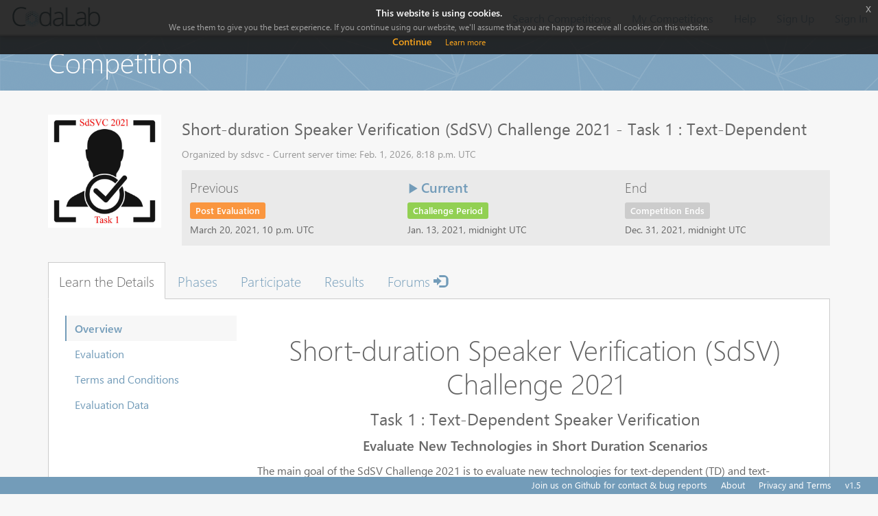

--- FILE ---
content_type: text/html; charset=utf-8
request_url: https://competitions.codalab.org/competitions/28190
body_size: 137804
content:






<!DOCTYPE html>
<html class="no-js"  lang="en">

<head>
    <meta charset="utf-8" />
    <meta name="globalsign-domain-verification" content="1lsowFdlUrrtcRyvAiFS11btFe-ChVU8h2FmxHw7sD" />

    <!-- Set the viewport width to device width for mobile -->
    <meta name="viewport" content="width=device-width, initial-scale=1">
    <link type="image/x-icon" rel="shortcut icon" href="/static/img/favicon.ico">
    
    

    <title>CodaLab - Competition</title>

    
        <!-- Included CSS Files (Compressed) -->
        <link rel="stylesheet" href="/static/css/jquery.dataTables.css">
        <link rel="stylesheet" href="/static/css/jquery-editable.css">
        <link rel="stylesheet" href="/static/js/vendor/select2/select2.css" />
        <link rel="stylesheet" href="/static/css/jquery-eu-cookie-law-popup.css">
        
            <link rel="stylesheet" type="text/css" href="/static/css/imports.css">
        
        <script src="//cdnjs.cloudflare.com/ajax/libs/Chart.js/2.5.0/Chart.bundle.min.js"></script>
        <script src="/static/js/vendor/jquery-1.10.2.min.js"></script>
        <script src="/static/js/vendor/custom.modernizr.js"></script>
        <!-- IE Fix for HTML5 Tags -->
        <!--[if lt IE 9]>
            <script src="http://html5shiv.googlecode.com/svn/trunk/html5.js"></script>
        <![endif]-->
        <script src="/static/js/vendor/jquery-eu-cookie-law-popup.js"></script>
    

    
    <link href="/static/s3direct/css/bootstrap-progress.min.css" type="text/css" media="all" rel="stylesheet" />
<link href="/static/s3direct/css/styles.css" type="text/css" media="all" rel="stylesheet" />
<script type="text/javascript" src="/static/s3direct/js/scripts.js"></script>


    
    

    
    <script src="/static/js/vendor/readmore.min.js"></script>

    <script src="/static/js/vendor/jquery.tablesorter.min.js"></script>

    <script src="https://cdn.jsdelivr.net/npm/dompurify@2/dist/purify.min.js"></script>

    <style>
    #public_submission_table th b {
        cursor: pointer;
    }
    </style>



    <script type="text/javascript">

    </script>
</head>

<body >
    <nav class="navbar navbar-default navbar-fixed-top" role="navigation">
        <div class="container-fluid">
            <div class="navbar-header">
                <button type="button" class="navbar-toggle collapsed" data-toggle="collapse" data-target="#navbar_collapse">
                    <span class="sr-only">Toggle navigation</span>
                    <span class="icon-bar"></span>
                    <span class="icon-bar"></span>
                    <span class="icon-bar"></span>
                </button>
                
                    <a class="navbar-brand" href="/" tabIndex=1 target="_self">
                        
                            <img src="/static/img/codalab-logo-fullcolor-positive.png" alt="Home">
                        
                    </a>
                
            </div>
            
                <div class="collapse navbar-collapse" id="navbar_collapse">
                    
                    <ul class="nav navbar-nav navbar-right">
                          <li class="">
                              
                                  
                                      <a href="/competitions/">Search Competitions</a>
                                  
                              
                          </li>
                          <li class="">
                          
                          <a href="/accounts/login/?next=/competitions/28190" target="_self">My Competitions</a>
                          
                          </li>
                        <li>
                            <a href="https://github.com/codalab/codalab-competitions/wiki" target="_blank">Help</a>
                        </li>
                        
                            <li>
                                <a id="signup_button" href="" target="_self">Sign Up</a>
                            </li>
                            <li>
                                <a href="/accounts/login/?next=/competitions/28190" target="_self">Sign In</a>
                            </li>
                        
                    </ul>
                </div>
            
        </div>
    </nav>

    
        
            <div class="page-header">
                <div class="container">
                    <h1>Competition</h1>
                </div>
            </div>
        
    

    
    

    
        <div class="container" style="padding-bottom: 40px;">
            



<div class="competition-view">
    <div class="row">
        <div class="col-sm-2">
            <div class="img-container">
                
                    <img class="img-responsive" src="https://miniodis-rproxy.lisn.upsaclay.fr/prod-public/logos/28190/28ac5/logo.jpg">
                
            </div>
        </div>
        <div class="col-sm-10">
            <h2>Short-duration Speaker Verification (SdSV) Challenge 2021 - Task 1 : Text-Dependent</h2>
            
            <div class="organizer">
                Organized by sdsvc - Current server time: Feb. 1, 2026, 8:18 p.m. UTC<br>
                
            </div>
            <input type="hidden" id="competitionId" value="28190" />
            <input type="hidden" id="cstoken" value="PuXia2hO2sBpaP4A5vDAWakh5LN5Slyk" />
            <div class="phase-container">
                <div class="row">
                    
                        <div class="col-sm-4">
                            <div class="phase">
                                <h4>Previous</h4>
                                <span class="phase-label label phase-label-orange">Post Evaluation</span>
                                <div class="date">March 20, 2021, 10 p.m. UTC</div>
                            </div>
                        </div>
                    

                    
                        <div class="col-sm-4">
                            <div class="phase current">
                                <h4><span class="glyphicon glyphicon-play"></span> Current</h4>
                                <span class="phase-label label phase-label-green">Challenge Period</span>
                                <div class="date">Jan. 13, 2021, midnight UTC</div>
                            </div>
                        </div>
                    

                    
                    

                    

                    
                        <div class="col-sm-4">
                            <div class="phase">
                                <h4>End</h4>
                                <span class="phase-label label competition-end">Competition Ends</span>
                                <div class="date">Dec. 31, 2021, midnight UTC</div>
                            </div>
                        </div>
                    
                </div>
            </div>
        </div>
    </div>
    <section class="competition-tabs">
        <ul class="nav nav-tabs" id="competition_tab_nav">
            
                
                <li><a href="#learn_the_details" role="tab" data-toggle="tab">Learn the Details</a></li>
                
            
                
                    
                    <li><a href="#phases" role="tab" data-toggle="tab">Phases</a></li>
                
                <li><a href="#participate" role="tab" data-toggle="tab">Participate</a></li>
                
            
                
                <li><a href="#results" role="tab" data-toggle="tab">Results</a></li>
                
                    
                    
                    
                    <li><a href="/forums/24886/">Forums <i class="glyphicon glyphicon-log-in"></i></a></li>
                    
                    
                
            
        </ul>
        <div class="tab-content">
            
                
                
                <div class="tab-pane" id="learn_the_details">
                    <div class="tab-inner">
                        
                            <div class="row">
    <div class="col-sm-3">
        <ul class="nav nav-sidenav innertabs">
            
                <li class="active"><a href="#learn_the_details-overview" data-toggle="tab">Overview</a></li>
            
                <li class=""><a href="#learn_the_details-evaluation" data-toggle="tab">Evaluation</a></li>
            
                <li class=""><a href="#learn_the_details-terms_and_conditions" data-toggle="tab">Terms and Conditions</a></li>
            
                <li class=""><a href="#learn_the_details-evaluation-data" data-toggle="tab">Evaluation Data</a></li>
            
        </ul>
    </div>
    <div class="col-sm-9">
        <div class="tab-content sidenav">
            
                <div class="tab-pane active" id="learn_the_details-overview">
                    
                        
                        <script>
                            {
                                const content = '\u003Ch1 style\u003D\u0022text\u002Dalign: center\u003B\u0022\u003EShort\u002Dduration Speaker Verification (SdSV) Challenge 2021\u003C/h1\u003E\u000D\u000A\u003Ch2 style\u003D\u0022text\u002Dalign: center\u003B\u0022\u003ETask 1 : Text\u002DDependent Speaker Verification\u003C/h2\u003E\u000D\u000A\u003Ch4 style\u003D\u0022text\u002Dalign: center\u003B\u0022\u003E\u003Cstrong\u003EEvaluate New Technologies in Short Duration Scenarios\u003C/strong\u003E\u003C/h4\u003E\u000D\u000A\u003Cp\u003EThe main goal of the SdSV Challenge 2021 is to evaluate new technologies for text\u002Ddependent (TD) and text\u002Dindependent (TI) speaker verification (SV) in short duration scenario. By providing a new set of tools on the evaluation platform, this year we aim to focus further advancement on new methods and further analysis of results on the challenge dataset.\u003C/p\u003E\u000D\u000A\u003Cp\u003EThe challenge evaluates SdSV with varying degrees of the phonetic overlap between the enrollment and test utterances. This is the continuation of the first challenge with a broad focus on systematic benchmark and analysis on a varying degree of phonetic variability on short\u002Dduration speaker recognition.\u003C/p\u003E\u000D\u000A\u003Cp\u003EThe full challenge evaluation plane can be found in \u003Ca href\u003D\u0022https://sdsvc.github.io/assets/SdSV_Challenge_2021_Evaluation_Plan.pdf\u0022 target\u003D\u0022_blank\u0022\u003Ethis link\u003C/a\u003E. If you have any more questions regarding the challenge you can contact organizers via \u003Ca href\u003D\u0022mailto:sdsv.challenge/[at/]gmail.com\u0022\u003Esdsv.challenge[at]gmail.com\u003C/a\u003E.\u003C/p\u003E\u000D\u000A\u003Cp\u003EEach team needs at least one CodaLab account to be able to submit their results. When creating an account, please select a team name that can be the name of your organization or any anonymous identity. There are two separate tasks in the challenge. Participants can register for any of the two tasks or both. The same user account (i.e, team name) should be used if teams decided to participate in both tasks.\u003C/p\u003E';
                                document.write(DOMPurify.sanitize(
                                    content,
                                    { FORBID_TAGS: ['style'] }
                                ));
                            }
                        </script>
                        
                    
                </div>
            
                <div class="tab-pane" id="learn_the_details-evaluation">
                    
                        
                        <script>
                            {
                                const content = '\u003Ch1 style\u003D\u0022text\u002Dalign: center\u003B\u0022\u003EShort\u002Dduration Speaker Verification (SdSV) Challenge 2021\u003C/h1\u003E\u000D\u000A\u003Ch2 style\u003D\u0022text\u002Dalign: center\u003B\u0022\u003ETask 1 : Text\u002DDependent Speaker Verification\u003C/h2\u003E\u000D\u000A\u003Ch4 style\u003D\u0022text\u002Dalign: center\u003B\u0022\u003E\u003Cstrong\u003EEvaluation Plan\u003C/strong\u003E\u003C/h4\u003E\u000D\u000A\u003Cp\u003ETask 1 of the SdSV Challenge 2021 is defined as speaker verification in text\u002Ddependent mode: given a test segment of speech and the target speaker\u0027s enrollment data, automatically determine whether a specific phrase and the test segment was spoken by the target speaker. In contrast to text\u002Dindependent speaker verification, the lexical content of the utterance is also taken into consideration. As such, Task 1 is a twofold verification task in which both the speaker and phrase are verified.\u003C/p\u003E\u000D\u000A\u003Cp\u003EIn Task 1, each trial consists of a test segment along with a model identifier which indicates three enrollment utterances and a phrase ID that is uttered in the utterances. The system is required to process each trial independently and produce a log\u002Dlikelihood ratio (LLR) score which combines both speaker and phrase verification scores.\u003C/p\u003E\u000D\u000A\u003Cp\u003EThe enrollment and test phrases are drawn from a fixed set of ten phrases consisting of five Persian and five English phrases, respectively. The in\u002Ddomain training data contains utterances from \u003Cstrong\u003E936 speakers\u003C/strong\u003E, some of which have only Persian phrases. Model enrollment is done in a phrase and language\u002Ddependent way using three utterances for each model. Given the same set of target speakers, Task 1 provides a good basis for analyzing the language factor in text\u002Ddependent speaker recognition.\u003C/p\u003E\u000D\u000A\u003Ch4\u003E\u003Cstrong\u003ETrial types:\u003C/strong\u003E\u003C/h4\u003E\u000D\u000A\u003Cp\u003EGiven the ground truth, there are four types of trials in a TD\u002DSV task. The first is Target\u002DCorrect (TC) where the target speaker utters the correct pass\u002Dphrase. The second is Target\u002DWrong (TW) where the target speaker utters a wrong pass\u002Dphrase. In the same manner, the Imposter\u002DCorrect (IC) and Imposter\u002DWrong (IW) refer to the case where the imposter utters the correct or a wrong pass\u002Dphrase. The system should accept the TC trials as the target trial and reject the other three types as non\u002Dtarget (imposture) trials. Notice that the main difference between text\u002Ddependent and text\u002Dindependent speaker verification is considering TW trials as imposter trials while both TC and TW are considered as target trials in the text\u002Dindependent mode. There are no cross\u002Dgender trials in Task 1 of the challenge.\u003C/p\u003E\u000D\u000A\u003Ch4\u003E\u003Cstrong\u003ETraining condition:\u003C/strong\u003E\u003C/h4\u003E\u000D\u000A\u003Cp\u003EThe training condition is defined as the amount of data/resources used to build a Speaker Recognition (SR) system. Same as SdSVC 2020, we adopted a fixed training condition where the system should only be trained using a designated set. The fixed training set consists of the following:\u003C/p\u003E\u000D\u000A\u003Cul\u003E\u000D\u000A\u003Cli\u003EVoxCeleb1\u003C/li\u003E\u000D\u000A\u003Cli\u003EVoxCeleb2\u003C/li\u003E\u000D\u000A\u003Cli\u003ELibriSpeech\u003C/li\u003E\u000D\u000A\u003Cli\u003EMozilla Common Voice Farsi\u003C/li\u003E\u000D\u000A\u003Cli\u003EDeepMine (Task 1 Train Partition)\u003C/li\u003E\u000D\u000A\u003C/ul\u003E\u000D\u000A\u003Cp\u003EThe use of other public or private speech data for training is forbidden, while the use of non\u002Dspeech data for data augmentation purposes is allowed. The in\u002Ddomain DeepMine training data can be used for any purpose, such as neural network training, LDA or PLDA model training, and score normalization. Unlike SdSVC 2020, this year we provide a \u003Cstrong\u003Eseparate development set\u003C/strong\u003E for the challenge. Note that, however, usage of Task 2 in\u002Ddomain data and its development set data for this task is not allowed.\u003C/p\u003E\u000D\u000A\u003Ch4\u003E\u003Cstrong\u003EEnrollment Condition:\u003C/strong\u003E\u003C/h4\u003E\u000D\u000A\u003Cp\u003EThe enrollment is accomplished using three utterances of a specific phrase for each model. We decided to use three utterances for the model enrollment since it is commonly adopted in practice. Note that using enrollment utterances of other models is forbidden, for example, for calculating score normalization parameters (i.e., trials are to be processed independently).\u003C/p\u003E\u000D\u000A\u003Ch4\u003E\u003Cstrong\u003ETest Condition:\u003C/strong\u003E\u003C/h4\u003E\u000D\u000A\u003Cp\u003EEach trial in the evaluation contains a test utterance and a target model. As described above, there are four types of trials in the evaluation and only TC is considered as target and the rest will be considered as imposture. Unlike SdSVC 2020, this year we only have a smaller evaluation set (so the progress set is eliminated) in the Codalab that is used to monitor progress on the leaderboard as well as the final ranks of the participants. Based on this, on the last few days of the challenge deadline, the leaderboard will be hidden.\u003C/p\u003E\u000D\u000A\u003Ch4\u003E\u003Cstrong\u003EPerformance Measurement:\u003C/strong\u003E\u003C/h4\u003E\u000D\u000A\u003Cp\u003EThe main metric for the challenge is normalized minimum Detection Cost Function (DCF) as defined in SRE08. This detection cost function is defined as a weighted sum of miss and false alarm error probabilities:\u003C/p\u003E\u000D\u000A\u003Cp\u003E\u003Cimg src\u003D\u0022data:image/png\u003Bbase64,iVBORw0KGgoAAAANSUhEUgAABMEAAADWCAYAAADYSJU9AAAgAElEQVR4nOzdeVBT1/s/8BJAiwpEQVBwARVccEerrVbBWivaiigV3EBk391RVBShbrjWat03wK0urWvHuqKg8nUAxY1hERhQYNgmkAEmufP+/[base64]/YvHixbhx44a6i0LaCIFAgE2bNmHr1q2oq6tTd3GUrtUHwWpra3Hr1i14eHjAxsYGJiYmsLS0hI2NDRYvXoy0tDT22OzsbHh6eqqxtJqJ6qB1q6qqQmxsLHbs2IGYmBiZPzt37sSJEyeQmJiI8vJydRebEIVQO//y0LWHtBXUPxFCWqvKykq4ubnh0KFD6i5Ki8rOzsa+ffsa7Zf37NmDCxcu4OXLl6itrVV3sVuVqqoqeHl5Ye/[base64]/[base64]/fv3yzwuMzMTY8eOha6uLtasWcPeeCPAsWPHYG9vj6KiInUXRWlaXRDs+fPnGDZsGIyMjBAXFyfX0rvTp0/j66+/hqGhIf79998WKKVmozpom8rLy/H999+Dw+EgOjq6wWMLCwsxfPhw6Ojo4LfffmuhEhLSfNTO1aegoEDuO8lNQdce0tZR/0QIaS0qKirw008/YfXq1TKvpwUFBbCzs4OtrS1CQkKwbds2cLlcjQqCJSQkoEuXLjA2NkZiYmKDx167dg2dOnWCqakpkpKSWqiErV9paSkmTJiALVu2aMxjka0qCJaamgorKysYGhoiPj5e7te9f/8e/fv3h7W1Nd6/f6+6An4BqA7arrS0NJiZmcHAwAA3b95s8NiqqipMnjwZWlpamD59eguVkJDmo3auHmVlZfjpp59w9epVlbw/XXuIJqD+iRDSWly9ehV9+/ZFcnKy3K9JTEyEsbGxRgXBfv/9d+jo6MDW1rbRRzyTk5NhYmICbW1t/PHHHy1UwrZh165dsLGxQU5OjrqLohStJgiWn5+PcePGQVdXF+Hh4QotQayqqsKPP/4IR0dHld6l1nRUB21bXFwc2rVrB2tr60Y7qKKiItja2tLgm7Q51M7Vo7i4GHZ2drh48aLS35uuPURTUP9ECGkNamtr4erqip9//lnmY9nSaFoQTCAQYN68eeBwOHBzc2t0h+lbt27BwMAA2traDT46+SVKT09Hnz59cOzYMXUXRSlaRRCsrq4Ofn5+4HA4GD16tMKJ+AQCAZycnBAVFaWiEmo+qoOmq6qqwo4dO/D8+XO5X1NbW4tDhw7hv//+U0oZGIZBUFAQm4ekscng06dP0bVrV3A4HISHhyulDESzUTv/sqkqCEbXHqIsFy9eRFxcnEJB1AcPHmDfvn1KSYJM/RMhRBp19E1v376FhYUFtm3bptDrNC0IVlhYiGHDhjWaD0xky5Yt0NbWRufOnXHv3r0WKGHbUVVVhSlTpjSY77ItaRVBsHv37sHIyAhff/01jh8/rvDra2pq4OLi0ujScyIb1UHT1dTUICQkBP369UNCQoJcx69YsQI9evRQWnCgrKwM48ePB4fDaXQyyDAMIiIioK2tDQsLC6SlpSmlDESzUTv/[base64]/ZNDMMgMDAQlpaWyMrKUui1mhYE27t3L3R0dDBy5MgGV5ozDINdu3ahffv2sLGxwatXr1qwlG1HfHw8uFyuUsf26qL2INiTJ09gYmICDoeDlStXasyOA20J1YFyVFdXw9/fH3369MGDBw8k/q6qwADwaYe0du3awcrKqsE8JHfu3IGNjQ3MzMwQHx9PdU0URu38y6SKIBhde4gqnDlzBmZmZti8ebPUyaYqAmAA9U+EkIa1VN/E5/MxdepUfPvttygrK1PotZoUBBMIBJg7dy44HA4WLlwoM/hYU1ODbdu2oXPnzhg/fjwFwBog2mlz+/bt6i5Ks6k9CLZjxw5oa2ujU6dOGhFVbAqhUIjQ0FB069YNXbt2bdZPt27d4OnpqdDnUx0oT3V1Nfz8/GBpaSkWIFBlYIBhGAQEBIDD4WDs2LG4ffs2Hjx4gAcPHuD+/fu4cuUKdu/ejenTp8Pc3BwBAQHIzs5WahnIl4Xa+ZdHFUEwuvYQVYmPj0f37t0lJpuqCoBR/0QIkUdL9E0fPnzA0KFDMX36dIXfS5OCYIWFhRg6dCi0tbURGhrK9skPHjzA3bt3cebMGaxfvx7Dhw/HwIED8fvvv9MjkI148+YNzM3NERQU1OZv4Kg1CCYUCjFv3jxoaWnB0tJSI54vbarnz5/jxIkTOHr0aLN+jh8/jidPnsj9uVQHylddXQ1fX19YWlri/v37Kg0MAJ+eYR83bhy0tLRgb2+P1atXi/2sW7cOO3fuxK1bt76Yzv3u3btwc3NDXV2duouisaidf1mUHQSja4/yFRYWorq6Wt3FaDXi4uLQvXt3/Pbbb6irq1NZAAyg/qmpvpQ2W1JSAicnJ7x580bdRSGtgKr7pqysLPTu3RsLFixodDfEz2lSEOzBgwfo3LkzOnTogEWLFon1yWvWrMGGDRvw559/IiUlReHv6UuVm5sLa2trzJo1Sym5NNVJrUGwyspK2Nvb46uvvsL48eNRXl6u1PcvLi7GypUr4ebmhoULF4r9uLm5wcvLCzExMUhKSvpiG7+q66CiogJr165lv/fw8PBGP0MoFOLYsWNwc3PDggUL4OnpKXVHupqaGoWX+baUqqoqeHt7o3fv3nB0dFRZYAAAUlJS0L17d+jp6eGvv/5q0nukpqbCy8sLCxYsgJubG06cONFohL+kpATh4eFs3a5Zs0Zq3aqjns6dO4dRo0Y1OrguKirCrl27sHHjRmzYsKHRn40bN+LUqVNKn0C1VW2lnT979gybNm2Sq443bNiAyMhIPHr0SCX/R2smFAohEAik/nz8+BETJ07EhQsXZB4jFArlvjOo6mvPhw8fEBERgeDgYAQFBTX4s3z5crx48aJJn3Pu3DlMmzYN33zzjVp3qHz16hWGDh2Kv//+W+rfW0s5W1psbCy6deuGWbNmqSwABijnOkxtVlxrKacy5Ofnw9raWqGb1I8ePcKiRYuwYMECLFq0CLdu3ZI4pqCgAEuXLoWPjw/8/f3h6emJ8+fPK7PoUgkEApw9e1busdOGDRsQExODgoIClZetrVBl3/T69WuYm5vDy8tL4dU6ygqCCYVClJeXo7S0tEk/ZWVlzQ6Q7969Gzo6OhgwYADy8vLkfh21b9kKCwsxePBgODg4NLoDcmun1iBYaWkpvvvuO2hpacHR0bFJqzbKysrw7NkzmX/n8XiIiYmBrq4u/P39UVxcjMrKSpSXl+PFixfYs2cPrK2tsXjxYoW3Zv/[base64]/H7du3kZiYiOPHj6Nz584YMmQIrl+/jqdPn+L+/fvYs2cPevfujR07dqjsf1GlvLw8XLp0SaHBSU5ODgYMGAAtLS189dVXzfpp3749Dh8+3OhnqvraIxQKkZeXh/Xr10NHRweenp549+4dcnJykJOTg3fv3iEhIQFLliyBkZERLl++rPDnA0BdXR3Onj0LfX19/PHHH016j+aqqamBu7s7dHR0cODAAanHtIZyqgPDMFi3bh04HA6mT58OHo+nks9RxnWY2qy41lBOZWlKEIxhGBQUFODnn3+Grq4uxo8fL/WGYn5+PlxcXPDjjz/[base64]/evTL/zjAMli1bBn19fVy9elXqMampqbC0tMSCBQuafPEoLi7G6NGjsXDhwja1qqwl6gAAdu7cCV9fX3Tu3LnBu6RFRUX47bffMHHiRAwdOlTmbmF8Ph+7du3C2bNnW+X3XVNTg2XLlqFnz56ws7ODhYUF7t27p/TPYRgG/v7+4HA4+OGHH5p1Ea2srISvry9mzpyJ/v37N3jXJCEhAREREejWrRsCAwNlXmTVVU/yBMGqq6uxcOFC/PPPP2K/z8/Ph42NDWxtbSUCdzdv3kRwcHCrbHONUUUf1RbaeVpaGpycnCTa86VLl9CxY0csXbpUrP0yDIPVq1c3eTWHOjEMg1WrVsHa2hrv379X6LWVlZUoKChAfn6+1J+XL1/i22+/xdGjR2Uek5+fj6KiIrnaV0td//39/dGxY0dcuXJFZjlcXFwa3O20MXv27IGRkZHaboJdvnwZdnZ20NXVxerVq2X2x+oupzpcvnwZ5ubmmDJlCkxMTBAVFaX0RziUeR2mNitO3eVUlqYEwYBPqy68vLzg6uqKDh064Ny5cxLHMAyD8PDwZrUHRe3fvx+rVq0SCywIhUJ4e3vD0NBQYnfUjx8/Yu7cuW3y8TpVze9U2Telp6fDzMxMrSvBKisrkZWVhYyMjCb9ZGZmIj8/v8nfeUFBAYYMGQJtbW1s27ZNoddS+5ZNlGdt2rRpbf6pGLXnBHN3d4eWlhZ+/vlnhb9MHo+HgICABndxED1y0a9fP5nbxDIMg/Xr16NLly5NnsA9evQIxsbG+P3335v0+pycHNy8eRPXrl1r1s/NmzcVyq3SEnVQU1ODoKAgnDt3Dt26dZO5o4RQKMThw4fx999/o0+fPpg7d26bfN5YFBjo1asXbt++DR6Ph8WLF6skQCBaTcHhcLBq1apmJSlMT09HcHAwtmzZAlNTUyQnJ0s9rqioCDt27MDBgwfRsWNHxMbGNvkzVUWeIFhKSgpCQkIkVszcvXsXXC4X7u7uEheE69evY+fOnW0yGWRz+6jPtZV2vn//fhw/flzsd6JAl56ensSkgmEYbNiwoU1OusrLyzF+/HhMmzZN6asBVJETTNXXHlG7sbCwwLt372SWY/[base64]/fRuXNncLlc/Pfff3K/jtp3w/Ly8jBgwADMnj27TS4IqE/tu0MeO3YMurq6GDZsmMxVP7LEx8c3OiF99eoVevTo0eikID4+Hu3bt0dMTIxCZRD5/fffYWxs3KQ8MgKBAIsWLYK2tnazH0XhcDiYPXu2Qp+v6jrIycmBv78/3rx5g4EDB8Lb21vq8Y8ePUJcXBz++ecf6OvrN7q6rDWqqanB8uXL2cCAiKoCBMrIQyJy/vx57N27FxcvXkTnzp2lPmohFApx5MgRPH/+HIGBgejevTvS0tKa9bmqIE8Q7PTp0xKrwAAgJiYG7dq1k/qIxl9//YULFy4otawtpTl91OfaSjuvqanBunXrJFaBiVYhmZubIz09XexvQqEQERERbXLntrS0NJibm2Pjxo1KD9SqYndIVV97RO3mp59+EusL3r9/z94UEwgEiI6OVvjzRUT5MebPn9/iN22EQiE2b96MGzdu4OXLl+jevbvMlUjqLKc6iBJNR0REsI/aMgyjkkCYMq/D1GZbRzmVralBsIMHD+LUqVOoqamBq6ur1FUoqampWLlyZYt9R69evZJ6/iQnJ8PU1BQzZsyQuLmYk5ODiIiINlmPyhw7AS3TN9HukJ/ygWlrayucD4zad8PevXuHHj16wMfHp00uCKhP7UGw3NxcDBkyBPr6+jKTY0qTnJwMX19flJSUNHjcuXPn0KFDh0YnBSdPnoSuri7CwsIk/pafn4/NmzcjMDAQixYtwp49e8Dn85GXl4cVK1bA09MTgwYNgqGhIebOnYugoCC8fPlS7v9F3VRdB7du3UJ0dDS7Km/KlCkSwYmSkhJs374d5eXliIiIQJcuXaQu7S4vL8fu3bvh4eGBgwcPyuxw7t+/jxUrViAwMBCBgYFISEiQOIbP5+Po0aMIDQ2Fn58f1q9f36ykhqLd8Xr37i0WGBBRRYBA1G6bk4cE+HQB3rhxI+7cuYNnz57BxMQEu3btkjju8ePHOH36NLsT1rhx46TmqJCnnuT9/ptST/LmBPtcXV0dnJ2dYWxsjMTERLleIxAIcPnyZaxYsQI+Pj64cOECnj59KraSTigU4syZM3B3d2fPhb///huBgYFYvHgxbty4IfG+tbW1OHfuHPz9/eHl5YUrV64gOTkZqampEsc+fvwYK1euhL+/Pzw8PPDvv/8CgEr6qLbczkXevn2L3r17w87ODhUVFRJ/l3atKCkpwe+//47g4GAEBwfj+fPnuHnzpthENDU1FUFBQfD29sa7d+/w+vVrrFy5Ep6enoiJiZF6I+bDhw/[base64]/H27VvcvHlTbLAvb/suLy9HdHQ0vL29cf36dQiFQty7d4/dSCUoKAi5ubkQCAS4cuUKgoODMXfuXKxfv77ROpXHlStX0KNHD7FJpogqAmHK7J+ozcpfTmW22bS0NISEhGD58uXIyMhAdXU1jh07hmXLlsHZ2Rl79uxhN/nZtWsX/Pz8MGfOHMTGxsrVhpoSBBMIBFi2bBlSUlIAfErHYGhoCBcXF7H/MS4ursE8jHV1dewYJSgoCEuXLhUbR5SVlSE6Ohrz5s3DlStXIBQKcefOHSxduhQLFizAkiVL5AoiHDt2DO3bt5d7E4PWMHZq6fldS/VNoht93377rcIbU2lCEKyurg5z5sxpUj4wWRRt30DjfVRT2jfwabOnVatWwdPTE1u3bkVGRgb+++8/if9TFe07KSkJXbt2bbN5c+tTexAMAI4ePYqOHTvC3t5eahL0zz158gTe3t6NnpyifGAGBgYN7lgmSk6oo6OD6Oho9vcCgQB//PEHhgwZwl7oBAIBwsLCcOrUKTAMg9LSUrx48QIDBw6Es7MzCgsLUVpa2uaWCKqqDoBP+cAuXboEoVCIRYsWYciQIWKDsvqri/h8PhwcHCSOAT5NAjds2ID79+/jwoULMDc3x9OnTyU+78SJE5g3bx77f6SmpmLKlClij8NWV1fD29sbO3bsYC80+/fvh6enZ5MSNIsCAxYWFg0uu1VmgEAoFMLX11dp+cD8/f2Rl5eH3Nxc9O/fH/7+/mLBAFGgsqKiAmlpaejevbvUpJvy1JO8339T66mpQbC8vDwMGjRIaj4wacrLy+Hj4wMXFxd8/PiRbQcGBgZij1MmJiZi586deP36Nfr06QMHBwfExMSgsLAQjo6OGD9+vNj7fvjwAa6urvj111/x4cMH8Pl8LFmyBIaGhvD19WWPKyoqgoeHB+zt7dkBXkFBAX799VdkZGQovY9q6+1cRFY+MFlSU1MxceJE7Ny5E3V1dcjJyYG9vT06duzI7sRVXl6ONWvWID8/H05OThgxYgT8/f2Rk5ODHTt2wNzcHA8ePBB734SEBNja2mLnzp2ora1FZmYmJkyYAC6XK5YPKDExEd999x1CQkJQWloKALh27Rp8fHxQV1cHHo+HDx8+wMPDA5aWlkhOTkZRUZFSd+5RRRAMUO3139/fH3p6ejh8+DBycnLw+vVrHD58GHZ2dg3mTJOnvkUayln0+vVrODg4sDdheDwe5s+fj7i4OPaYxsYZspSXl2PJkiVs+oPy8nJMmDABPXv2xNu3byWOl1VO0W7MY8eOZe8EX7p0CZaWlmKTIHnbN8MwOHDgAO7evYtjx46hd+/eWLFiBbZs2QIejwc+nw8nJyf88ssvWLduHQ4ePIi6ujp2g43Q0NBmjZ9Ek8wNGzbIvEYoc7KpzP6J2qy4lmqz5eXlWLduHQoKCjBr1ixMmjQJgYGBuHr1KoRCIdLT09GvXz9ERETAx8cHSUlJAD6lTujVqxeuX78u838WaUoQ7MOHD/Dz82P7fB6Ph2nTpsHY2Jj9TkTpXGQ9vp+dnY3Zs2fDx8cHxcXFAD7dmB44cCDu3r0LhmHwxx9/iJ2vYWFh2L59O6qrq8Hn8zFjxgyJwNvnhEIhvLy8pK5Uk0bdYyd1zO9asm9iGAZ+fn7o06ePzFRAsjx+/BhGRkZNyi3aWuTn52Pw4MFNygcmjaLtW94+StH2XVdXh127dmHkyJFISEgAwzA4f/48LC0tYWNjwy4QUGX7Pn/+PLhcrsIbs/D5fISFhcHW1hbx8fGtYhVZqwiC1dXVITIyEh07doSjo6PMOw5FRUVYt24dPD095Qq+1M8H1tCjLaJOvlOnTmLJ8//8808YGRkhPj6e/Z1QKMTatWtx7Ngx9ncJCQlKf168pamqDmpqahAcHMzeHf3tt98kHqFLSkrCiRMnwDAMsrKy0LdvX7i6ukp0/vfv30d0dDSEQiEiIyNhZmYm8SheSUkJxo8fLzYQi4mJga2trdj/dPfuXQwfPpwdjPF4PDg4OCAgIEDhC1xtbS1WrVrVaGBApH6AQNoKNXkIhUI8f/4cAwcOhJaWFjw9PZs1cUhPT0dISAhqa2tRWVkJOzs7TJ06lb1LyjAMjhw5wt6hi4uLQ8eOHXH69GmJ95KnnuT9/ptaT00Ngt25cwdcLhdubm6Nfp81NTXw9PSEjY0NcnJy2N/fuHEDBgYG2LNnD4BP393WrVvx7NkzpKSkwMTEBJ6enqitrcXHjx/h7OwsdpHm8XhwdnbGqFGjkJ+fz/7+6tWr4HK57B3fqqoq/Prrr7CxsRHLA1hUVIRff/1VbEWCMvooTWjnwKf6CAsLg56enlwrpTIyMmBjYwMvLy+xRxdCQ0PRrVs3Nvh4+/Zt7N+/H1VVVfjxxx8xcOBAZGVlsassFyxYILbaIS0tDf369cPSpUvF3jcgIEBsRcmLFy/[base64]/RG0WYn9rqTZ7584dHDhwAFVVVZgyZQqMjIzEAluiHDh9+vQRC2KJHl2VJ3VHU4Jgjx8/Rnh4uFibOn/+PDp06ABfX18IBAI2H5i0m3Z5eXkYM2YMZs6cKbajdXV1NX788Uf8/PPPyM7ORlhYmNj5unLlSva6IhQK4ebmhlGjRrFBNGmKi4vxzTffwNraWmw8JI26x05Ay8/vWrpvAj4tCDA2NlboRqRQKMSff/4JPT09GBsb499//20VwQpF1NTUsDfXlPGIOqBY+wbk66MUbd/Apx3tu3XrJharECWqd3JyYs9bVa0MVRcAACAASURBVLbvyMhIWFpaysxZKcvr169hbm6Or776CoMHDxY7R9WlVQTBgE8n/cWLFzF06FCYmJjA3d0de/bswaVLl7B7924sXrwY9vb2OH78uNzLGkX5wH7++ecGB1Xp6eno0aMHRowYwU5SRCtCRo8ejZSUFCQmJiI+Ph4eHh5YunSp2CM0e/fuVerz4uqiijp4//49/P392buj586dQ+fOndkBRmlpKbZu3comE7x27RoMDAykDirS09ORmZmJkpISfPPNN/jll18k6rWwsBDDhg1Dr169EBoaijt37qC2tlaiE7969SoMDAzw7bffYsuWLXjz5k2TLzSVlZWIiIhQKJE2j8dDRESEzB1LZSkrK8Ps2bNhbGwMQ0ND9ofL5aJr166YMGFCk5YvX7hwgf3OhUIhFi5ciOHDh7PnQ1JSEo4fPw6GYcAwDIKCgtC9e3epy8vlqSd5v/+m1lNTg2Dbt29Hu3btsH///kaPvX79OgwMDCR2thLdvRb1B0KhEAkJCaiqqsLJkyfRuXNn3Lp1q8Gy6+vrY/fu3WK/37ZtG0xNTfHs2TMAwMWLF9GhQwcsW7YMr169wp07d/DHH39g5syZOHnypFiZlNFHaUI7F5VJlA+ssWXfQqEQoaGh4HK5uHv3Lvt7Pp+PqVOnYvz48Wzf9erVK2RnZyMjIwOWlpYNrjKrq6vD4sWL0b17d/ZRF1HZJk2ahEmTJoHH47F3H7lcLv766y+kpKTgn3/+wdq1azF79myx4HJaWhrMzMxUkg8MUF0QDFDNtSclJQXdunWDg4ODWD9w7tw5mXeGFalv4H85i+bNmydx04ZhGAQGBkJfXx+//vorTp06JXGXVZFxRn0vXrzArFmzcOHCBXZTnKtXr2LGjBnQ09OTyFsoq5wfPnzAiBEj8M0334g9hpiamoru3btjw4YNbFuSt32XlpbiyZMnqKurg4uLC4YMGSIW2BTdZJk4caLY/yd6NK45gaTY2Fh2ZZk8RHfRo6KiFFo1qar+idrs/7Rkm339+jWys7ORmZmJPn36wM/PT+wzRY//bNq0Sex1ovyply5dkvo/19eUINihQ4ckVtaVlZXh+++/R48ePZCWliYzH5hQKMSKFSsk2gXwvyDY4MGDkZ6eLna+2tjYiJ2v5eXl+P777zF9+vQG51GifEm//PJLo+eSusdO6pjftVTfVF9qairMzc2xc+fOBo/j8XhwcXFBz5490bVrV3Ts2BH6+vro1KkTOnbsCFNTU3aFYGuWmJiIoUOHgsvlSvTL3bt3R2hoaJNX1inSvuXtoxRt3zk5ORgwYACmTp0qdn149uwZTE1N2WuEKts3n8/H9OnTG42rSMPj8eDh4QEjIyOMGTNG6pNcLa3VBMFEamtr8eDBA2zcuBHe3t7w8fHBpk2b8PDhQ4UbrygfWGRkpMxJAcMw2LRpEzp06IB9+/axv//nn3/QsWNHODg4ICoqin2k7/PIZf27VS21M4uqKbMO/v33X0RHR7Pf/+PHj2FsbIwDBw6AYRgcPXqUPRFEu7LJygcmIrqrc+LECYm/MQyD06dPw8zMDFpaWtDS0sLgwYPxf//3f2LHiXYW09PTw1dffQVdXV0sWLCgTe7s0VwMwyAyMhJ37txhfxcZGckmDRcFKkV5BUQrTmTlAxNpqJ7k/f6bWk9NCYLV1tZi1qxZcuUDq780uv4AU9QfDBs2TOpddm9vb1hZWclcYi4QCDB//nx07dqVHbCJyubk5ITRo0ejuLiYXTHUsWNHBAQEYPPmzfjjjz9w7949icdxNLGPao43b96gV69eEpNwafLz8zFw4ECJwUxWVhb69OmD4OBgiWvL5cuXYWho2OAqs+zsbPTt25cNdtUvW+/evdkd5goLCzFkyBD2UZxt27bhxIkTePHihURffPr0abEbDMqmyiCYiDKvPaLcShEREWJ1dPnyZZkrExWtb1HOovpjh/rS09PZXQO1tLTA5XLZax8g/zijPj6fj1WrViE6Ohr79u0T+3FxcYGOjg67kqKxcl66dAl6enoSk9HY2FhwuVypbUme9g18eizbxsZGYneyV69eoWfPnggPDxf7zOvXr6NLly44efJkg++ryajN/o862uyVK1fA5XIljjt48CCMjIzEVtQwDIOQkBD07dsXGRkZDb4voHgQTCAQYPny5Xj+/LnE3w4fPoz27dsjLCwMp0+flpoPTLR6bezYsezjlJ//rX6+qPrna/[base64]/Tv3x/v379nn3MWEX3vNTU1ePz4MVasWIEuXbrAw8NDrE5En1lSUoJLly5h5syZ6NSpU5vd+a856ucDE4mPj0eXLl1w48YNHD16lM2BAfxvxYm0fGAijdWTvN9/U+upKUEw0UqEkSNHNpoPjMfjwd7eHgMGDBC7sIh25BHdva6/ClG0vXJDd5IqKiowceJEjBgxQqwMokGraJWEUCjErFmz0KdPn0Z3MaQ+SpxoBd2SJUsaXTH17NkzGBsbw8vLS+zYa9eugcvlIi4uDgzDsKuTRI8TSdt1sj5R4tnQ0FCx9/3rr7/QuXNnNtAk2uZ87ty5DdaXKCha/9F/oVDYpPyGspSWlmLy5MkKJbBXF1E+lE6dOkndAVYWReu7fs6iz7/v+knNMzIysG/fPgwePBj9+/dnVwnJO86o78KFC/j999+ltt0zZ86gffv2WL58udQVFp+Xc+vWrdDT0xO7RotWA/Xt2xfZ2dlifbe87RsA7t27ByMjI4nB8vnz5yVWzwiFQgQEBMDKygqZmZlKb7ttAbVZ9bZZhmEQHh4usUJYKBTCw8MDgwYNErvWix5Bmj9/Purq6hq9pioaBPv48SP8/f0lAljA/1aa9O3bF25ublInk8+ePUPXrl0lxr7Ap4Czvr4+e7MFkH2+bt68Gd26dcPTp0/BMIzU81L0iLOBgUGj+ZLUPXYCvqz53ZkzZ9C3b1+pT20Q+SjSvgHF+yh52jcAREVFwcDAQCxZvqhsAwcOZOdwqmzfBw4cgI2NTbN2TxcKhdi4caNSNrlqLo0NgonygVlZWcmsrLy8PEyaNAk//vijRIT0n3/+gZGRkdTEb3V1dexFMikpCSYmJuyFo7q6GqtWrVI4EaEm+jwfGPC/VUT29vbYtGmT2AW+oXxgIqKVEoGBgRAKhdi3bx+7fPTw4cMwMzOT6CA8PDwQFBQEhmFQVVWFefPmYfTo0WKR79zcXNja2ja4gYKmqp8PTCQhIQFGRkYIDAzE4cOHxQanDeUDE5FVT/J+/82tp6YEwf777z82H1hjq06qqqowadIk2NnZobKykv296O713r17wePxEBYWxg7IUlJS2GSnsojy4ny+Qkh0h/ro0aMA/pdA+fOBuUhxcTHbB1Ef9T8Mw2DVqlXQ09PDmTNnGj0+OTkZXbt2FbsLzjAMIiIi2NyGycnJ2LJlCxiGYR8zmTBhQoOrzES5ZOrf0RMIBPD390fv3r3ZJNGiQcrnE1yRd+/eoaysDJWVlZg4cSKmT5/ODqKOHTum1KA+wzB49+6dSvKNKVtpaSm+/fZb9OnTRyxfXmMUqe+6ujp25cKHDx9w8eJFxMbGAgBevnyJgQMHSgRaz58/j2+++Ya9ySPvOEMkJycHQUFBMnPziHIazpkzh+3D6q+w+Lyc27dvh7GxsdjEvKysDN999x37yMWff/7J7jYrb/sGPt0A69q1q9gEnWEYLF++HBYWFmL5RPLy8mBjYwMPDw8IBALExsZ+cTekqM2qt82Krr2fH1dUVARbW1s4OzuLBYAuXbqELl264Ny5c6ipqcGaNWsanBgqGgRLTEyUyAdWX0xMDHR0dGTetEtPT4e5ublYoAv4NC53dXVF//79xc5BaeerKLAkejz35s2bOHTokMRnKZIvSd1jJ+DLmt+VlZVh0qRJDT4RRRqmaD4wRfsoedo38OkcNTU1Fds9NT8/H0OHDsWsWbPY/klV7buiogI//PCDxCpuRX348AErV64UO//VRWODYKI8X9KeW+Xz+YiNjcXw4cMRFBQk9ZGukpISfP/99xL5VcrLy7F06VI2f9LVq1dhamqKGzdusMkM6y8d/5I9efIEjo6OYoMfgUAAFxcXmJiYSOyUdvXqVejr60ssi6/v+vXrMDExwdWrV5Gfn49ly5ahrKyMTQI7Y8YMsVwcmZmZ+Omnn9jO6MOHD2y91g/6nD17Fs7Ozo0O7DUNw3zaev3zTi0rKwsWFhawt7cXe8RCdDfj82S7n5NVT/J+/82tp6YEwaKjo6GrqyvXMl/RI6T1d5EsKCjA1KlToa+vj2vXriE5ORkxMTHs93ry5ElwudxG7yTt27cPI0eOZO/qvHjxAiNGjICJiYnYxe/evXuwsrKSeEwmLS0NLi4u7Oo96qP+p6KiAnZ2dnLlAwM+DVzs7OzEVmzdvn0bFhYWGDp0KAoLC3Ho0CF2GXpmZiYsLCwaXWXG4/Hg5OQEHx8fCAQCCIVCnDhxAlwuF5MnT2aTGDPMp52L7ezsxB4BFgqFOHnyJLy8vFBaWsrmQhSV88WLFw3m59F0//d//4du3bphypQpCvUBitQ3n8/HlClT4ODggKqqKkRGRrI3fK5du4bhw4eLnet8Ph+BgYHYvn272AoHecYZomPnzZvX4O57opxSdnZ2bN03VM5Hjx7BwsKCvXEk2qSgQ4cOCAoKQkVFBcLDw9ldO+Vt36Lr/OcTdFHOu8/rJSkpCd27d0dsbCxKS0uxfPlymavBNRW1WfW2WVE+sM+Pe/r0KUxNTSXyKkVHR6Nv377IyspCQkICuxmQLIoEwQQCAVavXi2R26q+7Oxs9O/fX+LxRRE+n4+FCxfC0dGRbU9CoRC7du3CoEGDJB5FlHa+ZmRkoHfv3ti+fTuqqqqwevVqqas3kpKSYGxsLHYTRpbWMHb60uZ3N27cwOjRoxUKrpP/UaR9A4r3UfK279TUVAwYMIB9UqCiogJeXl7Q1dVFTEwMe5yq2nd8fDzGjh0rc/MieZ06darBDVRaksYFwVJSUjBr1iz069cPHA4HvXv3hpOTE5ycnDBz5kxMmTIFEydORFBQkNRn7et7/[base64]/Te3nuQNgl2+fBlOTk4YP348unfvDi6Xi+HDh8PJyQkRERFiOyp9rri4GAsWLMDChQuxevVqLF68GPfu3YODgwPmzJkDHx8fvHr1iv1/[base64]/[base64]/[base64]/4ZHh4eDT7qpO6xE/Blze9qa2sRFBSEJUuWfHGPmTdVc9q3In2UIu0bALuZiKenJ/z9/REQEAAjIyOJzS+U3b5Fc7pz587J+xVK9fLlS5mPeauDxgXBVKGgoAAZGRkyO4+6ujpkZmY2OGEmysPn85GVlSX17hfDMCgoKEB6enqD9VFXV4eMjAxkZmY2ebcQ0rCG6kne77+p9dTU3SGbIj8/[base64]/[base64]/079+/[base64]/lYsWIF7O3tsXTpUvj4+MDe3h47duxoFbuoEOXIzMzE1KlT4eLigmXLlsHV1RXTp0/H9evX29TW64QQQuRDQTDVobET0XQXL17EmDFj4Ofnh9DQUDg4OMDHx0dsh1eiOAqCEUI0zu3bt/[base64]/[base64]/Mnz8fc+fOhY+PDx49eqT21X4CgQBnz57FgAED0LNnT6xatQppaWnsAFwgEODGjRtwcHDAxYsXUV5eDicnJ8yaNUut5SZEHg8ePIC7uzs+fvyo7qKo3PPnzxEWFgZbW1toaWlhwoQJqKioUOpnVFZWYv/+/QgJCYGNjQ20tLRgYGAAd3d3REZGIioqClFRUVi7di08PDxgaWkJLpeLlStXfhF18KXIzs7GunXr4OrqioULF8LV1RUnT54En89v1vsq61rZms57gUCAM2fOYO3atZg+fTratWsHLS0tDBo0CMuXL2fPGdF5M2PGDJiYmMDCwgJ//vlns7/T1qakpATbtm2Dk5MT2rdvDyMjIzx+/FjdxWp1iouLsXXrVsycORPt27eHsbExnjx5ou5iEdKmCYVCxMXFwdfXF6ampuBwOPjtt9/UXSzSiFYbBBO5ffs2DA0NKQj2mVu3bsHa2ho9e/bEiRMnGry799dff2HGjBkYNmwYunbtiqdPn7ZgSUlDqqqq8Pr1a+zfvx/ffvsttLW14e7u3ugjg3w+H2vXrsXIkSORkJAA4NNA/86dOxg2bBiioqJQW1vbEv+ChNzcXDg6OkJfXx/BwcEoKSmReWx2djZmzpyJGTNmQFdXF1u2bGnBkhIiH4FAgLy8PFy+fBnz5s1Dhw4dYG1tjdzcXHUXrcXcvXsXXC5XJUEwEYZh4OvrCw6Hg19++UXmRJ3P5yM0NBS6urqYMGGC2M0f0jb9888/GDRoEPbs2YOamhoAQF5eHmbNmoUZM2YgPz+/Se/bnGtlWznvCwoKYGNjAw6Hgx07dsg8Ljs7G5MmTYK2tjZ++uknjTxvSkpKMHbs2C82CMbj8ZCYmNhocLe4uBijR4+mIBiRKTMzE+/evVN3MVqNpKSkRsc+DMNg5cqV0NHRoSBYG9Dqg2CJiYkwNjamINj/JxQKcejQIXTu3Bm2trZ48+ZNo6+pra3FwoULoaWlhVGjRqGoqKgFSkoac/XqVQwYMAD29vb47bff4OnpKXcQbP/+/TAzM8N///0n8bdr167B3Nwcp0+fVlXRZXr+/DmGDRsGIyMjxMXFyXWX/fTp0/j6669haGiIf//9twVKSYj8CgoKYGdnB1tbW4SEhGDbtm3gcrmtcjKsSk+fPkXXrl1VGgQrLy/H999/Dw6Hg+jo6AaPLSwsxPDhw2mwqQHS0tLQt29fhIeHS1z7CgoKMHr0aCxatKhJq5eaeq1sS+f9x48fMWLECGhra2PXrl0NHvvmzRtYWVmBw+HAz88PdXV1LVTKlsHj8WBvb//FBsFevXqFgICARh97raiogJ2dHQXBiEyHDx/G8ePH1V2MVqG2thZ+fn54+/Zto8dGR0fTuKSNaPVBsKSkJAqC/X8Mw+DAgQPo2LEjhg0bplCE/vz589DT08OiRYsoMXkrFRUVJVcQLCsrC/3798e0adOk5snj8Xj44YcfMHTo0CbfPW+K1NRUWFlZwdDQEPHx8XK/7v379+jfvz+sra3x/[base64]//hzm5ub4888/VVQ60lzyBsEOHjyIdu3aISIiQupKK4ZhsGzZMujp6SkUjGqO/Px8jBs3Drq6uggPD1co+W5VVRV+/PFHODo6so/BENJatebJsCq1RBAsLi4O7dq1g7W1NXJycho8tqioiM1TRkGwtis9PR29evXCuHHjUFZWJvWYW7duwdDQEG5ubgqtXFLmtbI1n/eKBMEAYOvWreBwOHIFm9uaLz0IFh0dDScnJwqCkWapqKjApEmTcPToUXUXpVVISkrC8OHDKQimYSgI1kbk5uZi6NCh0NbWxooVKxRezfXu3TsMHz4ciYmJKiohaS55gmACgQBz586Frq4uTp48KfO99u/fDx0dHXh7e6s8SX5dXR38/PzALjAxDwAAIABJREFU4XAwevRohZMGCwQCODk5ISoqSkUlJER5WvNkWJVUHQRjGAZBQUFsPrDGAuKi8nA4HISHhyu9PKRlxMbGol27dnB2dpY5cU9PT4eZmRkGDRok9+pmZV8rW/N5r0gQjGEYLF++HBwOByYmJhqXI/ZLDoLl5eVh+PDhmDlzJgXBSLNcuXIFXC6XgmD4NMcJCgpCz549KQimYdpsEKyoqAgFBQUKBYNycnJw/fp1XL9+vcFBDMMwKC0tRW5uLvv+PB4P2dnZDSYbr6iowL1793DlyhWkpKQobStqhmGwbt06aGtro1+/fnKdhJ978eIFpk+f3ip2NSLSyRMEKyoqwqhRo9ChQ4cGHw05c+YM2rVrh4kTJ6ps1YbIvXv3YGRkhK+//rpJ+QNqamrg4uKicXekiWZqiclweXk5Hj16hFu3biE3N1euQHZtbS3y8vLEznehUIjc3FyZK2xkEQqFyM/PR05ODnsdU3UQrKysDOPHjweHw2k0IM4wDCIiIqCtrQ0LCwukpaUpvTxE9RiGwYoVK6CtrQ1fX1+Z7TwnJwf9+vVTKLCh7GulpgTBPnz4wK6gdHFxQVVVlcxjm9IPifqc27dv4+bNm8jLywPwKUDD4/Fkvk7e8fnnysrKkJGRwb63KoNg5eXl7Bg/NTW10TG+UChk5yr1FRcXKzx/aUxJSQnmzp0LDofTrCBYVVUVsrOzFVqVr6q5j+i9379/L7YCtKSkpNH5WH0MwyA3Nxe3bt1CQkICysvL5XqNovPApnwO8Gl35M//Rz6fj6ysLJmLP2pqapCdnd3g+fs5eevpyZMnGDBgALS1tRUKggkEAjx//hyXL1/G/fv3G1y4IhAIUFhYKJaj+uPHj8jPz5faz9TU1CA9PR1Xr17Fw4cPwePxIBAIkJWVpdIUPwKBAPv27YO+vj7Mzc2bHAQTCoV4//69QmMxRb5PRSlzvFi/75YnpU11dTXev3/PpigQCAQKfzfK0uwgGI/Hw5w5c9CvXz9YW1vD2toa/fr1w9ixY/H69WssXrxY4m+TJ0/Ghw8fwDAMoqOjxf5uY2MjlsC0fhCstLQUp0+fhqenJ8LCwuDq6opevXph7dq1UvM9iDx79gxTp07F1KlTceTIEfzxxx+YOHEinJyckJGRIfZZ1tbW7FbTo0ePRmFhIQ4cOIBFixbhhx9+wMCBAyXunBUXF2PJkiUYOXIkNm/ejJMnT8LNzQ22trb4+++/m70S5+XLl+jduzc4HA6Cg4ObdMKXlZUhISFB5auCSNPJEwTLzs5Gnz59oK+vj+vXr8t8r8uXL0NPT0+hO+dNUV1dDScnJ2hpaWHEiBFN2m1KKBTi4cOHKg/WEaIMqpwMV1ZWIjo6Gm5ubti5cycOHTqEqVOnYsKECXj48KHE8bW1tXB3d4ehoSE4HA47aC0rK0NkZCSCgoKwevVqTJgwATY2Nrh06VKDn19YWIjly5fj22+/hZ+fH9auXQt3d3dERUXhzp07Kg2CKZIPLDk5Gb169YKBgQEl7m3DhEIhO3EPCQmROT7Jz8/HoEGDoKenh8uXL8v13sq+VmpCEKy6uhrBwcHQ1dXFN998g8zMTKnHKdoPAZ8CANevX8fs2bMRHR2Nv//+G//88w8iIiKwePFiDB48WGpQSt7xeX01NTU4evQovv/+e8yZMwfr16+Hn58ffH198fTpU6UHwfLy8uDr64vJkydj06ZNOHr0KPz9/TFhwgQcOnRIIihy6tQpmJiYQFdXF1paWpg5cyZqampw5swZ+Pr6YvXq1XLPXxrD5/OxZs0a9OjRAzo6OtDS0kKnTp1gaWnJ/kydOlXiBnj9IFhSUhKSk5Ph7++PJUuWIDg4GNbW1vjll19k1gGgurlPUlIS+vfvj/bt20NLSwu9e/fGy5cvsWfPHvzyyy/w9PTEggULYG1tDW9v7wYfnX/[base64]/ZsTJ48We5go6IuXryIkSNHsm1BV1cXPXv2ZL+PQYMGSd1wpX4QrKioCBEREfD19UVYWJhcYzF5v09FKXu8eP/+fUydOhUuLi7Yt28f9uzZA2dnZ/z8888SfW95eTlmzJiBTp06QUtLC1wuF7dv38bjx4/h5uaGhQsXwszMDHv27GnROIVSVoLx+Xw8ePAA1tbW0NbWxsqVK9mIpVAoREpKCoYMGYL27dtj165dYh0+n8/H4cOH0blzZ0ydOhXPnj0Ti06LgmATJ07Ejh07cOTIEfbvoiBa+/btsWnTJqlf3I0bN9CjRw+sXLlS7EJVUlKCyZMnY9SoUWwHyjAMKioqEBcXhy5dumD06NHYu3cvjhw5gvLyctjb27OPXog+Ky8vD/b29hg3bhx7x0v0f2/atAkmJiaNNqTGbN68Gdra2jA0NFQ4FxhpO+QJgqWlpaF79+4wMDDArVu3ZL7X33//jY4dO6Jnz54NDmKa68mTJzAxMQGHw8HKlSspyEo0nqomw3V1ddi0aRPOnDkjdh7V1NTAy8sLXC4XsbGxEq+rra3F27dv8eOPP0JHRwc7d+5EWFiY2N39srIyTJo0Caampnj06JHM/2vgwIFwdnaW2EH40qVLsLe3R6dOnVQWBDt9+jTatWsHKyurBic1d+7cgY2NDczMzBAfH099ThvG5/Ph4OAADoeDZcuWyazLgoICDBkyBDo6OnIHPZV9rWzLQbCSkhJcu3YN9vb2MDU1xYoVK1BaWir1vZraD/33338YM2YMXr16JfG38+fPw8LCQqLvUWR8LlJcXIw5c+ZgwIABEhOtrKwsODs7o1evXkoLgqWlpWH48OEIDAyUCFa9ffsWo0ePhp+fn9jEVCgUori4GBs2bEC7du0wY8YM7N+/H4cPH1Zo/qKoixcv/j/2zjsoiqxr406SrEMQ0BEVVAyAYtp1zRhhA4oiqKsgooIkFRUREQMYMWcxK+aAimELUVFWXIEyYYBSEChApEhFKKCmu57vD7/ul3YCM8OgoP2rmqJqpum+3X3Duc8951xoaWkp7Qm2b98+hISE4PPnz/Tv//77L0xMTGBnZyfVQ6Mp5z4kSaK8vBwXL16EkZERjIyM4OLigjNnzjBs49evX6Nfv37o1q0bHj16JHGe3NxceHl54e3bt4zvP3z4AGtra/Tp00fCs0eVeaAq1wG+OJFQO9SKRCKcPXsWK1askPoexo0bh//++w9Lly5ltIm3b9/C0tISNjY2UsdNVd4TQRDw9PQEn89v0BOstrYWISEhEIlEiI2NZfz28OFDiEQi+Pv70+1bLBYjLy8P/v7+4PP58Pf3R0hICFJSUmhvc6FQiPv374MgCKxYsQIzZ86UaHs1NTXw9vbGyJEjm0wEo8jJyUGvXr2U9gQLCgpS2hZT9nkqizrsRZIkERUVBXNzc5w/f17itzNnzqBr164S40R1dTWeP3+OQYMGQSgUYt++fVixYgVKSkqwceNGcLlcDB48WObY1BSoLRySJEmEhISAx+Nh+fLlEh36xo0b0bp1a+zatUvifz99+gRnZ2e8efNG4jdKBDM1NUV4eLiEOEA1GmlJVTMyMtC7d2/069dPwh0Z+BLz3KZNGwQFBTHKm5eXBysrK1hYWCAgIACVlZX0i505cyatuNfU1GDOnDlo27Ytbty4IXH+3Nxc9OnTB7/++iujU1MGKmk4h8OBra0tCgoKVDoPy5eObPjw4TA2NqY3GFDlY2xsDDMzM6mGYGNQRARLTk6GsbExhEKh1BUIitjYWOjq6kIkEkk1StXF1q1bwePxoKurK9Fhs7CoAkEQWLhwIUxNTRvVTtu1awdTU1N4enqqtXxNNRl+/fo1unbtiiFDhuDly5eM36jk4f369ZM6BpAkidWrV4PP52P06NFS+4ZNmzaBz+dLTRKekZEBGxsb9O/fX6Y3zK5du9C6desmEcFIkoSPjw9tBMXFxSEhIQEJCQl48OABYmJisGPHDvzxxx8QiUTw8fGhV8ZZlKe5jIXU7oyUR4AsISA/Px99+/YFj8dTeHMfdY+VLUEE43A4+O233+Dh4UF/3Nzc8Oeff8LGxgbW1tbYs2eP3PKr0g+RJIn58+fjr7/[base64]/ym6ntSRgSLjo6Gnp6e1PsjCAI+Pj7Q19eX6INjYmKgo6ODIUOG0AsbZWVlCAkJwdKlS1FUVEQvfuzfv1/qtZ88eYLJkyc3SxGMx+PB1tZWaVtM1eepDI21F+/evQtjY2MEBgZKrdNisRi+vr4QiUQSfTA1VrRp0wZOTk50KotXr17B3d0dR44cadLw1q9Ra06whw8fwsDAAAMHDpRYSb548SK0tLRgb28v4cqXmJiI1atXS71xSgRr166d1ASe79+/R6dOndCrVy+Gyk3l0eLz+ViyZIlU4yo7Oxs9e/aUGNDz8/PRp08faGhoyN0e9sGDBzAwMMCAAQMk7hf4UmHnzJnToDu+PDIzM9G1a1c6f4M6Y+1/[base64]/YodG51j5UtQQRrKBwyPz8fs2bNQtu2bbFs2TKpk0dV+iGCIODs7Ixu3bpJzc9HkiRWrlxJ/4+q9vmNGzfQpk0bjB8/XmZ+saKiIvz6669qEcG2b9+O1q1bY/Xq1TLr5ufPnzFo0CBYWFhIiKiqzl9URRURjMfjYePGjRK/i8ViTJkyBVpaWrh8+TLjt28x9wH+NxeT1zZra2vh4uICHo+HFStWMN5TZGQkeDweevbsKfF8ExMTYWhoKDMXoKLzwMZeR9H3wOVy4evrK1EPSZLEwoULwefzsXPnTsZvqr4nRUWw4uJiDB06FG3btsU///wj9Rhq7h8QEMD4/saNG9DV1YWFhYVMYen9+/fo3LkzXFxcpLb3vLw8+Pr6NnkqFVVFMGVtscY8T2VRtYwVFRX4/fffYWBgINX7kuLu3bsQCoWYOnUqqqur6e9JkoSvry94PB6mTp2qskebulCrCFZaWoqRI0eiTZs2uHXrFv29WCxGYGAgunXrBhMTE4aCTpIkNm/eLNNdnRpEbGxspK4WZWZmwtzcHN27d2ckZCsuLsbgwYPl7gxEGWAmJiZITU2lv6c6PyMjI5kTDsrzjcvlYurUqTIHnA0bNkAgEGDbtm1Sf2+IJ0+e0DtgyRuIVeX58+eYO3cuZs6cCTc3Nxw/frzBaxQVFSEkJASzZs3CrFmzsGLFCqnGVGlpKaPys8hHGU+whkJjr1+/Dh0dnSb1BKPaT6tWrTBs2DC1r8YUFBQgLCwM/v7+8PPzk/tZsmSJSmJfZWUlVq5cidGjR+O3337DgwcP1HoPyvD69Wv06dNH6gp3cyrnz05TTYbFYjFu3LiBM2fOSAihVVVVGD9+vFzjiDJqvL29pfbh0dHREAgEmDlzJqN/ycrKgqWlJYRCodx6df/+/SYTwZ49e4b27dtDS0tLYuItD7FYjHPnzmHNmjVYvXq1Qp/IyEiptgTLt6e+J9jSpUvleoJRu2PL8gr4GnWPlT+CCAZ8EUDnzZtHT4C+zuOpaj+0bds2OmfOypUrkZKSwuhnKisraTtZFftcLBZj9uzZ4PF4WLlypcy6Qp27sSIYdX1NTU1cvHhR5nEEQcDFxQUCgQC7d+9m/Kbq/EVVVBHBdHR0pNocBEFg2rRp0NDQYHgYfau5D/C/dt+hQwe8evVK5nFRUVEQCATo378/I/dZcXExDh8+jIcPH0rUl2fPnsHExESq00b9a8ubB6rjOoq+Bz6fj0OHDkn8TpIkli1bBj6fj02bNjG+V/U9KSqCUTZB586dZS6CU3PY8ePHM76nRLBRo0bJtCcqKirg4OAAHo+HoUOHYv/+/QxPdSpstqlRVQRT1hZrzPNUFlXLmJSUhHbt2jU4Dn748AFdunSBSCRiLIzUF8EiIiIadQ/qQO27Q27YsAF8Ph++vr70g8vKyoKPjw927twJTU1Nxo4JRUVF8PPzk9o5AP8bRH755RepbrXUINK1a1dGPPSbN28gEokgEAjg4uIisbIcHByMoKAgWFpaSiiaVOfXsWNHpKenSy1XXV0dHB0dweFwMHDgQKnnDw4Oxu+//w4ej4fVq1er8jiRkJAAfX198Hg8REVFqXSOd+/[base64]/bt28s1tJqSmpoauLu7g8/ny5zkNYdysnybyXBtbS0SExNx6NAhhIaGws/PD126dJHb7qk8FLI8aiij5u+//2b0L3FxcWjbti1EIpHUlAQUTSmCnTx5Eq1bt0anTp0k8qrIIy0tDd27d8eMGTNw/vx53L9/H0lJSfDz86P70sTERDx58gS3b9+Gr68vOnfuzFj0aknk5OTgypUrSu3c1pypnxNs8eLFcnOCWVtbQyAQ4OTJkwqdW91j5Y8iggFf8lyJRCLweDwEBQXJtDeU6YdKS0vh6uoKPp+PVq1a0Um1//zzT1y9epVxDVXsc8rjisfjyQyNA9QngmVkZKBTp05yFx6ALza0t7c3uFyuhO2m6vxFVVQRwWSFC1PiS+vWrXH27Fn6+2819wEUF8EorxNjY2MkJydLPaaoqAjXr1/Hjh07EBQUhJkzZ0JHRwcDBgyQ2DSg/[base64]/19bW4tFixbJHBiAL5NrLy8vTJo0CT169JDrlv3o0SOEhYXB1NRUqmsuRWZmJlauXInnz58rXeafFUVEMGqreF1dXakx/[base64]/fPgQFBTFc6gmCwLx589C2bVuJZ/Xp0ydMnz692YkYikCSJC0MqMNrpDlAEAT+/vtvmaE+FNnZ2bC0tJTpLSENdY+VP5IIRnngtWrVSup9q9oPicVinD9/HuPHj4dQKKQnrgKBAO7u7vQCqyr2eU5ODnr27Ak+ny9XCFWXCKZoTjmSJOHn5wcOhwNHR0fGYmBLEcGkhQvXF8Hqiy/fau4DKC6CUc9ZKBTi3r17jN/evXsHNzc3iEQizJ07Fzdv3kRlZSWePXsGU1PTBkUwefNAdVxH1fdAUV8E27BhA/19Y96ToiJYZGQkuFwuBgwYgIyMDLnt+OuwN0oEmzp1aoN1pKioCGvXrqV3amzVqhVatWoFoVCIqKioJt8cp6lEsK9tscY8T2VpbBkHDRokN99f/Tye9T0YKRFMIBDg1KlTUv83IyMDHTt2pN/z158xY8Y04s6ZqF0Eq6yshL29PbS0tHDx4kXU1dVh6dKlePbsGerq6jBjxgwYGBggISEBJEli7dq1SEhIkHk+VQeR9PR0mJmZKWU0USjS+YnFYjg5OYHL5cp0J1QHHz9+pHfdVDQMoD4pKSkICAiQG5aYlpYGf39/bNy4ESYmJjIFs8LCQmzduhUHDx6Ejo6O2hPDNzVisRgpKSm4efOmTIVZkc/NmzcRHx+v9vA/RUSw4uJi/Pbbb9DQ0JDYlaM+lFo/bty4JssxRRAE3N3dweFw8OeffyrdKVdUVMDHx0fuag7lbdalSxeZq3EEQWDJkiVyvVjk8eHDB5ibmyMgIOC77DSXm5sLf39/nDt3DkKhUGLlpbmU81uSlZWF27dvN6qdxsbG4vbt22rPVddUk+H8/HzY29tDKBTiwIEDjDrQlCLY7du30aZNG3To0AFpaWkyy9dUIhjVxhtKjv41lZWV8PHxkWj3VE4gaWJRfn4+/P39mzyRblNQWlqKYcOG4ffff290moHmMhbW31Bp1qxZMse9jIwMmJmZSaSukIe6x8ofSQQjCAJTpkwBh8ORCANVtR+qrq5mtN3a2lokJSVh1apV6NChAwQCAbZu3QpANfv806dP6N+/P3g8Hvbt2yfzOHWJYG/fvoVIJIKenh4jvcvXkCSJefPmgcvlSvStzUUEy8zMlOjbVRVfvtXcB1BcBKPyVRobGzMiC+Lj49GpUydYW1sjJSWF8T/qFMEac52mEsEa857kiWBJSUkoKioCABw9ehR8Pl+lxXZFRDCSJCXGuuLiYly/fh0zZsyAlpYWRCKRXCcPdSBLBKusrMTDhw8lBGdVbbHGPE9lUbWMUVFR4PF4EqHHX5Obm4vevXtLeDAqIoKVl5fj7NmzOHz4sNSPPM9uZVG7CAYAu3fvhkAggJubG16/fo2FCxfSxsXZs2ehra2NFStWIC8vD35+fnJ3RVF1ECkrK8PIkSMhEAhw+PBhpcqvaOdHiRZOTk4qhYIpQm1tLZydncHlcuHn56dUR1ZTU4Nly5Y1aAhcuHABu3btwuXLl6Gvry81rIwgCBw+fBipqanw9fVF+/btpSZAbc5kZWWhV69e9OpkYz6amppS4/MbgyIiGJXIksfjSSTBrA8V793UgsnRo0chEAjQt29fidwiDXHmzBls27ZNbvmoXEETJkxgTFA+fvxIt02xWIyIiAilr09x/fp1CIVCqQZGU0MQBDZs2IBbt27h1atXaN++vUxvmO9Zzm9J/dwvjW2nXC4XU6ZMUWv5mmIyTBAEvWX4woULJYwqaZPP169f08YooLpR8+7dO3Tu3LnBRKdNJYKpmg/s9evXCA8Pl3hWycnJMDExgaOjo0TYYFZWFsLCwlrkBjNUCNuaNWsa3ac3p7GQ8sSyt7eXKe5RbU7W7qjSUPdY+SOJYPXzedb3/le1HyooKICfn5/MvJzJycno3LkzLTSqYp/X1tbSCcLl5cdVlwhGiagCgUDugm9dXR2cnJzA4/EYOZmA5iOCxcTESLTRxogv32LuAyguglF2qK2tLd0/5OXloX///[base64]/fkTPnj0xcOBAHD9+vMEBuzGDyJYtWyAQCDBnzhyZRi9Jkti3bx9jNVnRzu/p06do3749evbsKTc84cGDB4yYWGW5cuUKdHV10bdvX5nb138NSZLYv38/tm7dKtfVlCRJrFmzBvHx8Xj69CmMjY2lvpN///0Xp06donfxkrWl86tXr7By5UrMnj0bSUlJUq+ZnZ2NtWvXwt/fH/Pnz8fhw4elehEpetyPgiIiGPBFPNLW1oaPj4/UzosgCLi5uUFPTw+xsbFNWWRkZ2fDxsYGenp6SnlcJicnw8vLizGJl8aJEyegoaGB0NBQ+l5JksSWLVvkJjsGvniE7N69G/7+/vD390dqaipu377NEMtIkkRYWJhcI0vRevjvv/9i2bJlWLBgATw8POTmEaF4+PAhwsLCUFdXRw+0ffv2lZjoKVLOFy9eICwsDN7e3oiIiMC7d+9w+/ZthhDw/[base64]/qLPt1Ofp06cICgqCp6cnNm3ahIyMDNy9e1ei/6ipqcGpU6cQEBCAuXPnYtGiRcjKykJtbS127dqFuXPnYsKECRAIBBgzZgzmzZvHSFbdksnMzISlpSX69OkjcyHj3Llz0NTUhL+/v1ICoDrHyh9JBEtKSoKxsTE4HA48PT3pPlvVfujBgweYOnUqjh07JvV6VN6sIUOGoLi4GIBq9vmxY8egqakpVeCm+Pz5M3755ZdGi2CUbSwQCORu2pCXl4c+ffpI9Uj51iLYtWvXoKOjI5Gj9eLFi2oVwb7V3Kf+7pCyFt3r6urw999/g8fjYdmyZfR7unLlCrS0tDBw4ECpz57Kt0yJU4WFhQgMDKS9WhWdBzb2Ok0pgqn6nqj2yufzGbmoCYJAUFAQLXaXl5dj/Pjx0NLSkvueCwsLsWXLFsZ3iohg7969w/Dhw2WGIFJtr/78oCmg8luJRCKGjfLx40csXLhQYuxX1RZrzPNUFlXLWFJSgpEjRzaYK/H69evQ1dWFg4MDY1H/[base64]//49AgMDkZ+fDw8PD4wePVrCo+XNmzdwcHCgPQ4qKirw999/S+Q7U/S4H4l169aBx+PBzc1Nrgj26dMnDBw4UGZMdk5ODqytrTF8+HDa4KR4//49fv/[base64]//nxa7L537x46derUqC3RWwL//[base64]/[base64]/o0ePYGxsDGtra0bqA2oSX194rc/OnTuhpaVFe48VFBRg0aJFdF1TdB7Y2Oso+h7kJcZfunSpVBGsMe+JEknqex5XVVUhICCAYbvfuXMHRkZGmDhxotRN0oAvC11fe+NSIklDIliXLl2wZcsWqTZNbm4ubG1tJXaYvXz5MgYMGIBFixY12qYA/veOvu5Tnj17huDgYInyN8YWU/[base64]/QKV3R0NHR0dCQqL0mS2Lx5M+Li4lBWVoZhw4bBwcGBoZCTJIkVK1bA1dWVNhaSk5NhaWnJSHqu6HE/EmVlZXB1dQWHw8GwYcMajAe/fv06TE1NsX37dkbdIggCa9euRYcOHSQ6H+B/[base64]//35UVlZi/PjxMDQ0ZAhbVIJiCwsLhuFEhbXJ2+igpUMQBA4cOAAtLS0YGRnhn3/+UcsKZE1NDWbPnk2HIdU3LEpKShAWFobQ0FBoaWkhMjISFRUVWLx4MT0Zr6urw9y5c8HlcjFt2jSJlUmSJGlP07Fjx0oIXSRJ4tixYzA1NcXGjRsZkzmSJHH58mWMGzcO2trasLCwkBn2pAwEQSA1NZUOy/P09Gx0f0R5gVhaWio0qVR326HYv38/TE1NGeEx1KTKycmJtolevnyJrl27wtPTk9GfxcXFwdPTkz6utLQUQ4cOVUs+sOZIbm4uBg0ahEmTJknkF3vw4AE6duyI4OBgCZGhrq4OEydOBIfDgZGRkVTvc1XHyvoo2+6joqLA5/PB5XK/yTbwKSkpMDMzA5fLxcqVK6W2o5KSEly8eBHW1tbg8XgYNmyYhJCkaj/0/v17TJo0CRoaGoiIiJB4Ty9fvsTAgQMlhGlV7PO0tDTY2trizz//lFh0y8jIwPTp09GxY0doaGjg4MGDje6fnzx5gh49emD69OkS4n9SUhIsLS3h5uYmVfxr7PxFWUpLSzF27FjG+crLy7Fo0SIJ4TYrKwtWVlbQ0NDA0aNHpZ5r1KhR4PP52Lx5s8Rz/BZzH6rP1NXVxR9//[base64]/V0xdXR0VN41/utrbdiwARoaGnTIM0mS2Lt3Ly5fvsw4Vh22mCrPUxkaW0aCILBjxw6Ymppi//79jPFGLBZjx44daN++PQ4dOiRRr6qqquDo6AgulytRl74HTSaCvX//HlZWVlKVvoKCAgwcOBA7duyQ+f/Hjh2Dvr4+tLS0oKenB11dXWhpacHS0hKpqam4efMmnUdEV1eX/piZmUkMtLm5ufD29kb37t3h6+uL7du3w9/fHzNmzGCEFj1+/Bjm5ub0OfX09KCnp4cOHTpg0qRJMle/a2pqsHfvXvTq1QtOTk7YsmULwsLC4OTkhLNnz6pFaAC+DGZhYWFo164drK2tERgYiKNHj+LChQtYs2YNJk2ahClTpsgMQ5TGxYsX6UkrQRCYNWsWI64+KSkJx44dA0mS9C447du3lxiMCIJAQkICKisrce/ePRgYGGDv3r2MYyg3SD09PUydOhUnT55EcXGxxPNR9LiWzrNnz2BrawuRSAShUAgdHR20adOG/isSiWBpaSnVQCcIAtHR0ejVqxc2btyIoqIiFBYWIiwsDL1795bomClevnyJfv36wdLSEq6urlK9PlSBmij36dMHxsbGcHd3x86dO3HlyhXs2LEDc+bMgZ2dHY4dO6ZwSCuVUNTBwYERc3/+/Hls3rxZ6v8QBIGFCxdK7BJUXV0Ne3t7DBs2jDHJkpdnS5F6ePnyZWhrayMwMBCvX79GfHw89u7di0mTJuHEiRMyDcCXL19i8uTJuHjxIp1k+saNG3B0dKQ3FamPrHJSHgC//[base64]/6K8+fPo7a2FjNmzICuri60tbXRpk0baGtrQ0dHB05OTigvL8fixYvp7/X09KCjo4O2bdtixIgREmG39+/fx6hRozB+/[base64]/+vRpmJubw9nZWerEQNWxsjHt/vXr1xgxYgR++eUXtW7nXh9qtd3ExAQCgYDO0cbhcCAUCmFmZkZ/2rdvD21tbfTo0QNOTk44ceKEzHFYlX5ILBZj2rRp2LBhA7Zt24YZM2Zg586diIqKwuLFi/HHH3/g1q1bMr05FLHP65OTk4O5c+fC1tYW69atw/HjxxEcHIyAgAAkJydj8ODBaNWqFXg8HoyMjKSKC8qQlZUFT09PDBgwAD4+PoiIiICTkxMGDBiAvXv3SvQ16py/KMuLFy8watQo9OvXD+vXr4enpyfOnj1L//7u3Tv07t2bMc/R0tKCUCjE7t27kZeXhyFDhtDjCDVmGBgYMMINgaaf+9TPCRYfH4+AgAAsXboUBw4cgK+vLywtLeHu7i7TUystLQ1//PEHRCIRFi9ejCNHjiAoKAjBwcEoKipCcnIyevfujQ4dOsDR0RHv3r1TaR6oynVUeQ9aWlpo06YNli5dirKyMkyaNAk6OjqM9yQUCjFr1iyGgK3KeyJJEidPnkTXrl0xefJkrF+/Hu7u7jIXdhMSEmBnZ4dBgwYhLCwMW7ZswYwZMxASEkILxJRHuVAoZLQNqr/6WmxNT0/H0KFDce3aNcybNw/+/v44fPgwdu3ahZkzZ2LOnDlS3/3hw4chEonQt29fuTqDMpSVlcHf3x+dOnXCkiVLsGzZMoZIpW5bTJHnqSzqLCNJkoiLi4OdnR3s7OwQGhqKFStWYMSIERg/fryEaFlaWgoHBwfo6OjQ59bV1aX1jK8XO74VTSaCkSSJt2/fyjRcMjIy1JpXRBHKy8uRmJiI27dvIz09Xe3GpFgsxsuXL3Hr1i08ffq0ycIViouLcf78eSxbtgxz5syBv78/du/erfQuaJQre/049LVr10IkEiEtLQ3FxcXYtGkT3elTq9Gy8oEBXwxOX19fmJubSw0FS0tLo3cCo4y1/fv3S7wLRY/72SksLMSBAwewYMECLFy4EIcPH1ZohaCkpAQrV65U+y5ptbW1SEhIwJo1azBv3jzMnz8f69atk7qDSkNQ+cDCwsIY7/3q1asywxxyc3PRq1cviYnthw8fYGFhwcgpUz/PlizPFnn1kHLr1dHRgY+PDzZs2IC9e/fi/v37cj1cq6urERQUhIiICOzZs4fxcXV1BZ/PZ7g6yysnlY8iODiY8YxOnz4NoVAoNTTx6tWraNu2bYM5hWJiYiAUCiWOO3jwIAwNDXH//n1GGQMCAtC1a1e5IaAsDVNVVYWnT5/i9u3bSEtLk2g3RUVFMt3k1UVmZib++ecf/Pfff/S1ioqKcO/ePTx9+hSZmZlqCTNQN4cPH0br1q0VygfWVG0nOjoampqaEkL94cOHYWhoSHsV5Ofnw8bGhg4t3rx5M44fP46XL19KvPNTp05BX1//[base64]/xuPHjxU6PicnB3Fxcbh//77UEGBlqKmpYXiJZWVlIS4uDklJSQqlZEhMTJRwxmgseXl5iI+Px9u3b7/JfFSdz7OpoNqktHrf3GkyEYyl+VM/HxjFmTNnYGBggFu3buHIkSMMrzJqNVpWklngSydlaWlJJzutv9pYX3zIyMjAnj17YG1tjR49ejBW/hU9jkV1srOzERIS0mw3GqASc+rq6uL69esK/9/Tp09hZGSEuXPnMupobGwshEIhoqOjQZIkamtrJfJs1dXVMVbEGqqHBEFg8uTJsLCwQGZmpsJlvHjxInbv3i21DZ09exYaGhpYsmQJ/bu8cm7atAlaWloM7yvKg61r167IzMyEWCymDS8qxJMSumVBkiRCQkIgEokYk1CCIODh4YHevXszBjvKWP37779RV1eH2traH85zk6V5Q+1oVX/nOnk0VdsJDw9HmzZtcOvWLYmy9erVix5v379/DzMzM0yfPr3BzWt8fHzQrVs3up8hCKJJd2VjYWFh+d4oujskC4s0YmJi5O7sysLCimA/MfXzgVE8evQIhoaG8PX1RVRUFGOiLisfWH2OHDkCoVCIGzduoLy8HEuXLgXwJdShV69eWLRoEeOcFy5cwC+//EKv4il6HEvjuH37ttpXSNQJtT25hYWFUh6OycnJaNeuHdavX09/R3lSUTsMJScnY+PGjXj//j3Mzc3h7++Puro6hIWF0QnpFamHVOL+rwUhis+fP0u4amdlZcHPz0/mik58fDyEQiFcXFzoyTeVPFdaObds2QIjIyNGbi5qBy8qHOvAgQP0Li5VVVUYN25cgzv8VVVVYfz48RLHFRYWYsCAAXB2dmZMwq9cuQIDAwOcP38eNTU1WLFihVLCIAtLY1E2H1hTtZ3t27fDxMSEsVNcbm4u+vTpg8mTJ9PthvIE+1qwp0hPT0dJSQnKy8sxcuRI/PHHH/RK/NGjRyVCpllYWFh+JFgRjEVVSJJEREREk4Wjs/wYsCLYTwpJktiyZQtCQkIYBviHDx/QpUsX2NnZMcLJqBXyrxOLf31Of39/eqvz2NhYOh47NjYWtra2jBX66upq+Pr6Mnb+UPQ4FtWhwvHUkdy6qUhJSYGpqSnGjx8vM6RaGiUlJRg1ahQWLlxI15W4uDh06dKFrpeHDh3C3bt38eLFC5iammLfvn3IysrCqlWr6EmmovXw/v376N69u0R45osXL+Dq6srwpCwqKsKMGTNw8uRJmeWn8qCNGjWKnmjLK2diYiK6dOlCe51QmxRoa2vDz88PZWVlCAkJoUMi3r9/jy5dukiIe19D5QP7+rj//vsPJiYm2LZtG+P4iIgIdO3aFR8+fMCjR48QERHBeoKxfFOSkpJgZGTEEIvk0VRt5/nz5+jZsyeda6qsrAxz586FQCBAZGQkfRxJkggNDcWoUaMYYT0EQeDEiROYO3cuiouLkZ+fj759+9J92suXL7F48eJvnk6ChYWF5VuSl5cHGxsbtG/fvlnbqyzNj7dv32LJkiVKzR9Yfj5YEewn5MyZM7CysoKenh6MjY3h4uJCh2iUlpbC1dWVzvdTU1OD8PBwescZfX19jB49GpGRkVInudevX0e/fv0QHByM4OBg2rivqKhAWFgY/P39sXPnTmzatAlubm7Yv38/[base64]/fuQSQSNRhiev/+fYhEIondWM+fPw+RSMQoAwD8+++/GDBgAIKCgrB06dJvkoeEhSUjIwNz5szBmDFj0L17dwiFQnTq1Al//[base64]/wJfEqFQ+M3mIxWLk5uZKHFdTUyPzHmtqathwZZYWh7rbztdQ+cCsrKxkjovl5eV4/fq13N168/Ly2PGQhYXlhyclJQV2dnb49ddfMWzYMAwfPhyDBw/GoEGDcOPGje9dPJZmTmpqKmJiYprlQj9L84IVwVhYWFhYWFhYGklVVRUSExMZiwy5ubmwsbHB7Nmz2WT2LCwsLCwsLCzNAFYEY2FhYWFhYWFpBCRJYtWqVdDR0aHDiKuqquDj4wNLS0ukpqZ+5xKysLCwsLCwsLAArAjGwsLCwsLCwtJoLl++jF9//RXe3t5YuHAhHBwcMH/+fKSnp3/vorGwsLCwsLCwsPw/rAjGwsLCwsLCwqImCIJgQx9ZWFhYWFhYWJoprAjGwsLCwsLCwsLCwsLCwsLCwvLDw4pgLCwsLCwsLCwsLCwsLCwsLCw/PKwIxsLCwsLCwsLCwsLCwsLCwsLyw8OKYCwsSkKSJFJSUlBeXv69i8LyjcjKykJmZub3LgYLCwsLCwsLCwsLCwtLI2BFMJbvglgs/t5FUAmxWIzIyEisXr26RSQ+JgjiexfhhyA/Px+zZs3CvXv3vndRWH4gCIIASZLfuxgsLCwsLCwsLCwsPw0/vAj28uVLrFq1Ct7e3nB2dsaiRYtQUVHxvYulNMXFxdi2bRsCAgLw999/[base64]/Lui1NTU4NixYwgMDIS7uzscHR0RFxenzltpNIWFhdi/f79C/eCePXtw9erVRrfRT58+YdeuXRgzZgxMTU1hZGSEHj16YMiQIdi0aROKioroY6Ojo7Ft2zZaJHv16hVOnDihUj944sQJvH79ulFll8bz588RGhoKLy8vODs7IzAwsMW0e4IgcOHCBSxbtgweHh6YNGkSTp069c2un5OTgw0bNsDX1xfTpk3DrFmzkJ+f/82uz9K8IQgC586dw9KlS+Hh4YGJEyciOjr6exeLhq2/LLJo7nX3Z6Cxc191zTlbgi2oKj/yvTUH1Kl7yOKHF8GePXuG5cuXY+DAgeBwOBg2bJiEKFJbW4vIyEgMHjwYx48fb5Yr80VFRdi8eTOcnJygoaEBQ0ND/Pvvvyqd68mTJ1i9ejXmzJkDQ0NDtGrVCkKhEG5ubli7di3Cw8MRHh6OlStXYtasWbC0tISBgQHmzp2LrKwspa6VnZ2NOXPmQE9PD/b29oiJiUFpaSn9++vXr+Hj44MZM2YgJycH58+fR8eOHfHgwQMAXzqZ/fv3w8fHB0OGDAGfzweHw0HHjh3h4eGBpUuX0p9FixZh+vTpGDZsGAwMDMDhcCAUCnH//n2VntPX3LlzB8OGDUN6enqDx5aXl2Pfvn0ICAiAlZUVOBwO2rRpA3d3d8YzDgsLg5ubG/r27QtNTU04ODgoLbKIxWKcO3cOPXv2hJmZGYKCgvDixQtaWBSLxbh16xYcHBxw+fJllJaWwsnJCZMnT5Z5ToIgcPLkSXh7e2P48OHg8/[base64]/Q5ioqKsHPnTowdOxZxcbWypHoAACAASURBVHHIzMyEjY0NQkND6WPu3buHRYsWwcnJCXp6emjVqhV0dHTg6OiIwMBAuj0uWbIEnp6eGD9+PCwsLMDlcsHlchESEqL2sS01NRXLly/HgAEDwOFwMGLECJSVlTGOaerxNTc3F+7u7hg/[base64]/k6lbJiioiIMHjxYLZWBIAjMnj0bHA4Hw4cPZ4hT9amrq8OFCxdgYWGBDh064OLFiwqd/+nTp7C2toaRkRGOHDkiMwSSJEmcPXsW48aNQ/fu3aGvr0+LYPV5//49zM3NweVyERwcLLcBl5SUwM/PD3p6ejh//rxC5ZXH58+fYWdnh4MHDyr1fyRJwsvLC1wuF3/[base64]/x119/YeTIkeDz+QwRjEIsFsPV1RUcDge//vqr3POJxWKcOnUKJiYmcHNza7I6e+/ePQiFQqkiWFOPrydPnoRAIACXy5X6vBqCJEmsWLECfD7/m4pgFFlZWejevXuzFxGuX7+O3r17Y+fOnaipqQHwxRto8uTJcHR0RG5ursrnrqysxJs3b7Bv3z789ttv4PF4cHd3b7Z9rLpISkqSaC9fQ5Ikli1bBj6f3yyFhJZSfwGgoqICjx8/bvaTP3Xy/v17hRZulaWl1N2muv+Wgry5ryKoa87ZUmxBVVDXvTV1/9SStI76qFP3+JqfRgRLTk6GsbGx1I6gsrISvr6+MDY2Rnh4eLM2vCoqKmBnZ6eWykAJNBwOByNHjmxwQHv79i369OkDoVCI06dPyz32xYsX6Natm0LHUmXZtWsXNDU1ZYpg2dnZsLS0VHiyU15ejj/[base64]/UXLxRtk1u3bpUrwjeW//77D+3atZMqgjX1+PrmzRsMGzYM3bp1kzpuKMLGjRu/mwiWn5+PPn36NGsR4cWLF+jatStCQkIk3l9eXh4GDRqE2bNnq1S/bty4gZ49e8LOzg7r16+Hp6fnTyGC1dbWwtvbu8FxHgAiIiKarQjWEuovBRV50FJz0qpCVFQUjh07ptZztqS62xT335KQN/dVBHXNOVuKLagK6rq3pu6fWpLWUR916h5f89OIYCkpKY3qCJoLFRUVGD169HcRwYAvK/7t2rVDly5dkJqaKvWYoqIijB49GlwuF97e3gonkC8rK8PYsWPVJoIBwIkTJ1TyDqhPfn4++vfvj8jISKX/98WLF+jQoQPatGmD27dvN3i8WCzGvHnzwOPx5Hq7PX/+HN27d0fbtm1x5swZhcvz8eNH9OjRA5aWlgrlN6qoqMCYMWPA5XKxYMEChZ7jgwcPMHfu3B/W0KysrISDgwM8PDxa7D1+SxHM19e32Rs+yohgwJd8YiNHjoSmpiZ27doltV0QBIE1a9ZAIBDAxsYG2dnZCpdnw4YNEAgEahPB0tPT4erqqrSIryjyRLCWwKZNm1gRTAZ1dXVwd3eHSCTCs2fPpB6zefNmtGnTBjExMY2+Xnh4+E8hgn3+/BlOTk4tQkiQR3Ovv/WJi4uDu7t7ix23lYUkSQQHB+Po0aNqPW9LqbtNdf8ticbOfdU152wptqAqqOvefrb+SVHUqXt8DSuCtTC+twgmFovp8D4XFxepK7979uxB69at0alTJ6WTah8/fhympqZqE8FSU1MRGBjYKGP6+PHjMDc3ZySWV5To6Gi0bt1aYdEJAM6cOQMNDQ30798fnz59kvg9NzcXQ4cOhUAgQEhIiFIdZmVlJcaNG4eJEyfSIS3yePv2LTp16oTWrVvj5MmTCl0jPj4eYWFhP3TIwf79+9G9e3eFjMDmCCuCMVFWBAOAy5cvQ0dHBxYWFlLz3z1//pxuO3v37lWqPOnp6ejWrZvaRLCqqiosWLBA6ZyOisKKYKrT3EWEtLQ0dOrUCUOHDpVpO925cwdt27aFm5tbo3dN/llEsKSkJNja2jZ7IaEhmnv9rU9ERAScnJx+mklmWVkZRo8ejSNHjqj1vC2l7jbV/bckWBGs6VHXvf1s/ZOisCKYGmBFMElUEcEAIDY2Frq6ujA0NERCQgLjt4KCAvTv3x8cDgeurq5KG8QZGRno37+/SiIYSZIoLS1lfJ+bm4tFixapvGNZbW0tpkyZgtGjRyu9qyhJkvDz8wOXy4Wjo6NCohPwv/w67dq1w3///cf4ra6uDt7e3uByuRg0aJBUkUweYrEYTk5OCA8PV+j4S5cuQUtLC+3bt8fz588lficIQqLDjomJwb59+5QqV0sjNTUVIpFIaXGjucCKYExUEcEKCgpga2sLHo8nIfoSBIGFCxeCy+XCwsJC6ZwkdXV1mDZtmsoiWEVFBaO/IUkSq1atkum921hYEUx1mruIcPr0abRu3RrOzs4yjfO0tDR06NABvXv3blRuMODnEMHq6urg5+cHMzOzZi8kNERzr78UOTk5sLW1xaRJk36aSWZMTAyEQqFaRaCWVHeb4v5bGqwI1vSo495+xv5JUVqMCEYQBAoLCyUSYn/+/BlZWVmora2V+n/FxcXIzs5W+MXX1tbi1atXiI2NxcuXL2Wetz4NdQQkSaKoqAg5OTlNYnhlZWXh5s2buHnzplJhMSUlJcjIyKAFmOYggr1//57edWzFihWMSdq1a9ego6MDHo+nUi6u8vJyTJ48WUJcAxoWwYqLi+Hn58cQhmpra/[base64]/QyJYU4+vdXV1yMvLk7tJAEV1dTXev3/[base64]/FihZ1tXV0e/j4SEBIVscEXv+cmTJ+jZsyd4PJ7aRKDvWXeVbbtNcf9fU1ZWhgcPHuD69et4/fq1QnW9tLSUtmGeP3/eYF2kxjZZY7dYLManT5+Qn58v9XdlRbCmmnO2FFuQon4/1FAUT2PvTdX+SRUtpCFbTJ6Ok5eXp9SY3Bx1j69Riwh28uRJGBsbQyAQgMPhYNKkSaipqcHZs2fh5eWF4OBgTJs2Debm5lizZg2qq6tBEARiYmLg6emJpUuXYs6cOejUqRO8vLxkGrIkSeLKlSv4+++/ERoaiuPHj8PHxwc9e/bEvn375HrayOoIbt++TYesSNtGliRJREZGonPnzrCwsMCQIUMwdepUeHh4wMPDA+7u7ujfvz86d+6M8PBwiY756dOnsLe3h729PQ4fPoy9e/di5MiRcHJyQkZGhtSy1tTU4MiRIxg+fDhcXFywatUqeHt7w8vLC//99993F8EocYfD4TA8pEiSRGhoKLhcLnR1dRXe4fBrHj9+LLXDb0gEy8/Ph7u7u9LeUfK4ceMGhEKhSuq+svnAKK5fvw4dHR3o6urixo0b9PdVVVVwcnICh8NBv379ZA568iAIAg8fPlToXVMdD5fLha+vr8Tzrqqqwvz585GWlqZ0OVo6BEFgxowZ6Nu3LwoKCpT+/4qKCri4uKBbt26wtLSEpaUlunXrhsGDB+PNmzeYM2eOxG9jx45FQUEBSJJEREQE43crKyvcvXu3wf6M4nuIYCdOnMDNmzfh4eGBwMBAhIaGYuzYsZgwYQLi4+PlGrWfP3/GokWL0L9/f2zYsAEnTpyAm5sbBgwYgGvXrjU69FYVEYwkSYSFhYHL5cLY2JjhtfngwQPo6+uDw+HAz89PpfJ9+PBBaji5IiLY8uXLlepzFCE/Px9LlizBb7/9Bm9vb6xcuRLu7u4IDw9HfHy8VBGsofq4e/duuh737NkTlpaW6Nq1K9avX08/M2pzgW7dutH5DB0cHFBQUICgoCDo6+uDx+OBy+XKDcP+999/4eTkhDFjxmD58uVYsmQJZs2ahUuXLmHDhg1yRbC6ujocP34c/fv3h7e3N06fPo2wsDDY2Nhg9erVKnsaU8+VEhFevnyJrVu3wsPDAytXrsTChQsxcOBAeHl5MQzxlJQU9O/fH927d6efSdeuXTFx4kRGfdizZ49EPxEfH69w2QiCoI3zgIAAmc82NzcXvXv3hpaWlsSiiLI0hQhWXl6OiIgIuLm5Ydu2bTh06BDs7e0xYsQImf0bSZK4efMmpkyZgoiICFy7dg3Xr19HWFgY5syZA2tra6VtsMuXL6N///50exAIBDAzM4O5uTnMzc3Ru3dv3L17V+L/6gsJhYWFCAsLg5eXF5YvX44RI0bAysoKV65ckXnd5lZ/paGMrVxZWYnNmzdj2rRpOHjwIO7cuYPo6Gj4+/tjypQpGDt2LEpLS1FdXY0VK1agY8eO4PP54HA40NXVpZ+3ubk57O3tG2Uz1tbW4vDhw7CyssLUqVOxY8cOrFy5ElOnTsXatWulToBramqwZ88eDB8+HP7+/jh69CjCwsIwevRo+Pv7S7UpFL3njIwMTJo0CW3atAGXywWHw4GxsTF9vxYWFirlyf1edVfZtttU91+fT58+wd/fHz169MDixYuxc+dO+Pr6YurUqbh06ZLUc+fk5MDLywtjx47FunXrcOTIESxYsAAjRozAoUOHGAJGbW0t3N3dIRQKweVyweVysXz5cvq81AK1gYEBeDweOBwOZsyYIbW/VEQE+xZzzpZiCz548AD29vZwdXXFnj17sHPnTjg7O+PPP/+Uef+q3puq/ZMqWkhDtpiiOk6nTp2wcuVKuZs8NWfd42vUIoIRBIHPnz9j9erVaN26NRwdHbFv3z5ERUXRiiY1cdPU1MT69etx/vx5REZGMlbIjx07Bm1tbcyfP1+qon7r1i0EBwdLDNjnzp1D27ZtMXfuXJkvRlZHQJIkiouLsWnTJmhoaEj93d/fH9bW1rh//75EA7t27Rr09fXRvXt3CTHg1q1b6NixI5YtW8bo4IqKijB27FgMHDhQIkfL58+f4eLigp49e0q87A8fPsDZ2RmdOnX6riJYTU0Nfv/9d7Rq1YqR64ogCNozwsjISO2758kTwQiCwOHDhzFs2DC1imC7d++GgYGBVM+0hjh16pTS+cAAYNeuXeDxeNDX12dc98mTJzA2NgaXy8WyZcuaPOdW/Xxg0dHRjN8IgsCBAwfw+++/[base64]/T3p0+fhkAgUNoLVBEaEsFevHiBQYMG4datW2q75uPHj9GrVy84OzujsLCQ8duVK1dgZ2cHXV1dCRGsofpIeZUtX74cAoEAXbp0QVJSktQdCCdOnAhjY2Ps2rWLXiSpq6tDZmYm/vrrL6lhqcCXOrZjxw60b98e27dvZ9Sx6upqhISEYMCAAeDxeFJFsNraWoSEhEAkEkks7Dx8+BAikQj+/v4KrcJKgxIRjIyM4OzsjKtXrzLuobi4GDNnzoSlpSUSExPp70tKSnDx4kWYmJhAIBAgMjJSwvitqanBxo0boaurC09PT7x580YpYam6uhoODg7gcrkIDAyUOeZQno98Pr/RO7GpWwSrq6vDunXrcPbs/7F3nkFRZF0YZoYZchjCAjJiAEVQURBzxlUWP9eAImZxQRREMJIMmFhXRUUMqKxiWPOaw7plDiuuSumKkRIkFAJSpCLUMDXd9X4/rJ5l6J7IgOD2U8Wf6aHn3u4bzn3vueeckCm/SCTC3Llz5WawvnnzJvr164fXr1/Trp0+fRodOnSQeR/qkJeXB1dXV7W9aaKiohAdHY3Hjx9Lr5WVlWHEiBGwtbVlLE9Lbb/1UcdWJggCsbGxmDlzJs3eF4lECAkJwbBhw1BeXi5z7ezZszA0NNSqJ1htbS3Cw8NhZ2dHy9BNkiROnDiBlStXyvTLiooKBAQEoG/fvoziXkhICPr27Yu3b99KP9ekzgRBICgoCDweT6ueUM3ZdjXtu0DT1T8zMxP9+/dHnz59aLFAq6urER0dTbNH/vnnH7i7uyMsLIz2/t69e4c+ffogJCRExjaqq6vDu3fvpImp6otgwJdnk5ubi1mzZoHL5WosgjXXmrOl24IkSSIlJQUdO3aUseWoa8ePH4eTkxNje9NG3dQZnzTRQlSxxVTVcfT19bF+/XpGe6Cl6x4N0epxyAcPHsDS0hKdO3fG5s2baR2SOjLRoUMHREVF0Qy2rKwsODk5MYoGIpEIvr6+aN++PW1Aq62tha+vL8zMzHD16lXGsikbCKiyMTWM4OBgnDx5kvY/mZmZ6N69O0xNTWkZ+jIzM9G1a1d4eHjQ3AqBL4suMzMzREVFSRtSbW0tgoKCIBAIcPHiRcZ6PH/+HA4ODl9VBKPiSuno6EAoFEonApFIhDFjxkBHRwd2dnZyM0lpCiWCcTgcuLu7Y9asWZg1axYmTpyIXr16gc/nw8PDQ2siGBXTy97eXm1vJyplrrrxwKiJm8PhoGPHjvjw4YP02tatW6Grq9soLzt1oOKB6evr43//+5/0eU+YMAHdunUDn89XuDD61tm/fz9MTU0b9S5IksSKFSugq6tLM3KAL0fi9PT0GI8WFxUVwc/[base64]/8Ah6PxyiCHTt2DObm5oiIiGA0LquqqjBu3Di5ItixY8dgamqKiIgImk1DEAQWLFgACwsLRi8IVaBEBENDQ7mLtZycHHTr1g09e/aUibskkUikC72NGzcy/u/9+/cxbdo0jWK11c8OXN9WYapDz549oauri71796r9O/XRtgj2+vVrODk5YeDAgTTPSirov4eHh4z3DUmSmDdvHsaOHcsoDlVWVsLPz69ZRTBdXV24u7sztjPqOK+89t9S2y+gvq1MCa7JycmMv/X48WNMnDixWUSwxMREGBoaYsWKFYzrHUdHR9jb20vjqRIEgZUrV8LS0lKup25+fj7c3d3h7e0tHSs1qXNLEsE0bbua9F2Kpqh/ZWUlxo8fD0tLS5pHLUmS2Lp1K4yNjTF69GipCFFUVIQhQ4agd+/eck8NXLx4EZaWljIe0NQ9V69eLdc+BIDDhw+Dz+drJII155qzpduCN2/ehI2NjdxEahKJBGFhYRAKhbTn0Ni6AaqPT43VQpTZYqrqOEyJclqD7tEQrYpgaWlpsLa2ZgzoDXyJJdWuXTvaMS+KoqIi9OrVC3Z2drQg3FRWOw6Hg6CgIJkXQ5Ik1q1bp/A4gzIRTN51KhB5wwG4uroaU6dOBY/Hw6JFi2Q816hjgTweD8uWLWMcuHJzc+Hi4iIzgF++fBlmZmbw9vaWG2uipKQE/fr1++oi2IQJE6QiGLVjJRaLMX78eOjo6DTKQ0Ye9T3Bpk+fjitXruDKlSs4ceIE1q1bBycnJ62KYARBSI+sqePJBXzZ4Ro0aJDaniDU/1GxhKiJlDp+xySONQUkSSIyMhJcLhc9e/bEmTNncOXKFVy+fBnHjh3DggULYGVlRdsx+S9x5swZGBkZ4dChQ426z/3792FpaYnevXvTvGzOnDkDQ0ND+Pj40HZ9Hj58iDVr1mi0+/c1PMF27twp93s3btyAQCDAgAEDZI7D3717F5aWlvD09KQ9G+BLvwgMDISpqancSV8VNBXBDhw4IBW79u/fL/08JSVFekQvISFB43IxUV8E69q1K06dOoUrV67g3Llz2LlzJ0aOHAmBQKAVEUwikSAiIkLqaSQPKpmHPBFMWXukEgnweDysXr2aNmdWVlYiNDRU7ri3detWxoVUQUGB1KaQNx+RJImYmBhGEay0tBSDBg2Cubk5/vzzT8b/p/poREQE43VlUCJCmzZt5GZTpsZjHo+HFStWyNSRyszYr18/WigJkiSxbds2XLhwQaOyVVZWwsvLi9EToT71k0Ts2rVLo9+i0LYI9uzZM9ja2sLAwAC///67zLXy8nIMHToUVlZWMv2eIAj4+fmhU6dOjFmhSZLEypUr1Ror6qOpkODl5cXoeX3o0CHw+XyabdzS268mtvKHDx/Qvn17+Pv7M9rJBQUFCAsLo41D2hbBsrOz4erqCjs7Ozx79ox2nUogZW9vL90QfvbsGYRCocKjadRRNwMDA6SkpACARnVuaSKYum0X0KzvUjRF/U+ePAkjIyN4e3vT7LH6ibBGjx4tvb59+3bo6elhzZo1csfPz58/o0+fPnB0dKR5nq5fvx48Hk/u+Hvs2DGNRbDmXHO2ZFuwqqoK//vf/2BpaYkHDx7I/d7NmzchEAgwefJkGaGrsXUDVB+fmloLUVXHcXV1lfHGay26R0OaRARzc3NjVAGzs7PRsWNHGe+h+nz+/Bm9e/fGd999x7gbnJGRgT179jAGWNu+fTt4PB6WL1/O+PA1FcFqamoQFxcnE3+JMiz19fUxZMgQmuhCBc2mzgczQRmXtra2SE9Ph0QiwZw5c6Crq4uVK1fKHSype39NEYw6IkEdh6TeB0EQmDt3LjgcDu0onzZQFhOMOoesLRFMLBZj7NixcHV1VTvj1fPnz9GmTRu144E9evQI1tbW4PP5Mt4/VHvR0dHB4MGDabuc2qZ+PLDQ0FDasy4pKYGfnx/jUZH/CpcuXYKJiUmjF33l5eUYNmwYzMzMZIQLiUSCpUuXolOnTjQPGSr4+fXr1xnv2RJFMEWZNKm+Xb+/UF5yXC4XkydPlmsYbNy4EXw+H9u2bdO4nJqKYDt37oSuri4MDAxw5swZ6efnzp2DoaEhuFwuo6jTGJQdh6yqqoKvr69WRLCPHz/C2dkZAoEAdxky9lLcuXOnUSIY8CUhiKWlJePO/r179xi9LSjkiWCnTp2CgYEBBgwYwJhFE/i3nTEZjlS92rdvL1eAe/[base64]/fbbb9DX12cUn4Ev7e7hw4dIT0+XvrOff/4Zurq6mDNnjsK2ffToUfD5fIwZMwa1tbUa1bmliWDqtl1A874LaL/+EokE06dPB5fLlZsoq6KiAteuXZOuf6m229A+YCqrv78/+Hw+TUShjpNqWwRr7jVnS7YF09LS8N1338msZ5nIyspChw4dIBQKZTZHGlM3CnXGp6bUQlTVcTp37izjHNJadI+GNIkI1rdvX0aji3p4jo6OtDOhgKwIxqRA1ufdu3c4duwY4uPjsXTpUnh5eUFXVxdLlizRqgjGxL1792BnZwd7e3vGF/LmzRsIhULw+Xz4+/sjJiaG9hcVFQVnZ2ep8kztBDQ8VtOQliCCUWXgcDjw8fGRmZySkpLA4/FoMXLUISMjg1HpVyaCFRcXIzg4WGsiGDXJurm5qR2E/siRI2rHA6N2l7lcLrp3704bYAYOHAgOh4Px48drlDGsrKxM7lGjhrx58wYODg5yB7S8vZr9HQAAIABJREFUvDyEhob+J+OBUfzxxx8wMzPD1q1bG30vKjB3WFiY1JD5+PEjFixYgB07dkhjKVKUlJRg4cKFjP0EaH0iGLXTU99zSiwWY9y4ceBwOOjduzfjOBoTE4P//e9/0NXVxZo1azQup6aB8SnDrE2bNjLHv1+8eAF7e3twOBzMnj1bo8V8YWEho8isSmD8NWvWaCUw/o0bN2Bubi5344pCGyJYVVUVfvjhBxgaGsqEHyAIAnFxcQoDujOJYPW9WceOHSt3zFQkgu3fvx+6urqwtbVFeHg4Y/ubN28eTE1NMWTIELnlU4SqIsKtW7cgEAgYvax3794NPp+PqVOnyhzfO3fuHHbs2KFRuQDZmGDybCvgiydK9+7dwefzceTIEY1/D2ja7JB1dXV4+PAh9u/fj1WrVmHhwoXo0KED46KkvLwcU6ZMAY/Hg46OjjTA9o8//ojz5883qmyaxlVSthCeMWOGTLlaevvVxFYGgKdPn8LFxQUcDgc6Ojrg8XhwdnZGcHCw3I05bYpgJEli2bJl4HK5GDNmjErhLiQSCSZOnAgulyvXU4KCyrJef1Gubp1bkgimSdttiDp9F9B+/YuLi6WxIxXZMvXJzMxEu3btFHpiAl/aU0hICLhcLm3cayoRrLnXnC3ZFkxNTQWPx5PrZUZBHUvW19eXOdLYmLpRaDo+aVsLUVXHcXJyktFxWovu0ZCvIoI1fHgU9UWw+sETKQiCwOXLlzFw4EC4urpi/fr10t05Sv1sahGsoKAA/fv3h4GBAZKSkhh/6+nTp7CxsYG5uTnOnz+P0tJSxr+ysjKp+19eXh5cXFzA4/EUGpEtQQR78+YN2rVrB11dXWzYsEHmWv3g7YqUXXkQBIGYmBjG969MBKuqqkJiYqJaaZcVUVdXhzFjxqjtCUaSJEJDQ9WOB/bx40d07doVfD6ftnChRAkOh4OpU6dqZIAfPXqUMbYUE2fOnIGBgQFtcU+Rk5ODU6dO/WfjgQFf3HhNTEywZ8+eRt/r6dOnsLOzQ/fu3aUuxidPnsSuXbvw7t07ODo6YujQoVIPwJs3b2Ljxo1yn39rE8HqH7uKjY2VKQOVma6kpETuWFpRUdGoRakmIlhdXZ00W2vD8bOyshIjRowAh8NR6IWkiPPnzyMxMZH2uTIRDPjSdpRtJKnC77//DgMDA7Rr144Wy6c+2hDBgC/HSPX09DBp0iTpuPnx40eEhIQonJ+YRDDqeASHw8GkSZPktg9FIlhCQgK4XC48PT2RmZmpcC5vbGBxZSLC48ePYW1tDYFAgNu3b8tc+/DhA5ydnWFvb4/09HQAX2KHLF++XOE9lUEQBGbMmCE3QzAFNTcbGxvLjeuhKk2VHXLTpk1wdHTEyJEjceDAAeTl5Uk3uuQtpCUSCU6dOgVvb28IBAKpAMHn8xEQEKDxJlBTCQkNF8Itvf1qYitTlJSUYN26ddKMhTo6OtDR0YFAIEBKSgrtOWlTBFN1bKlP/flMUXw94N+jlPXDjQDq1bm1iWDyRBxN+66265+Xl4cuXbqAx+PJ9XRpCNW+BQKBwph71FFKDoeDcePGyWzYNJUI1txrzpZsC1LjZJ8+fRR6TdePfVk//EVj6kahzvjUlFqIpjpOa9E9GtJqRDCxWIx169bB2NgYs2bNor285hDB6urqEBoaCh6PhxkzZsh4QFVUVODKlSuQSCR4//49HBwc1DIIqXhourq6ChfVLUEEo9zA27ZtS4vdVltbCz8/[base64]/v37oa+vDysrK40CaCclJTEmZFFFBNMWlLejsuQg2hLBsrOz0aVLF7Rp00bqLXL48GGlwdbleYItXrxYqbeGIhHs4MGD4PF46N69O+PRAG2gqohABay1sbGhefQSBIGFCxfKPIP09HTExMRo5DVMUT9xx6xZs+QuLjIzM+Hg4CA95tAYtC2Cffr0CT4+PhAIBNi7d6/MPRUtpGtra2XGnLq6OqSlpWH16tWwt7cHn8/X2AtYnpBQXV2N+/fv0xZBmi6EW3r71cRWJkmSFni6tLQUly5dwvTp02FoaAihUEjzlpS3yMzOztYo8dGSJUvU8gSjYuZyuVwsWrRI4Xx2/vx5GBkZSddKmtRZkQiUlpbGeIRTFZqr7QKa992mqH9RUZHanmBv376FUChUmqiGJEkEBwczZnlsKhGsudecLdkWpGK4Ngw10JD8/Hypo0L9ZHiNqRuFquNTU2shmuo4rUX3aEirEcGo4Gmenp6Mk/m2bdtkXnxRUZHMAK0NESw1NRXGxsbo0aMHbVf81atX0uxTFRUVGDZsGPh8Pn799Vfmh9WAuro6TJo0CVwuV2EAxa8tglVUVMDb2xu6urpYvHgx46B7584dWFpawsTEhBbMUhnp6emIiIhgFHmaWwSjdmfs7e3Vin2lSTywa9euwcrKCi4uLnKPHR08eBB8Ph89e/ZU+3jm8ePHsW3bNpWeGbVbweFwsGDBgv+0t5ciDhw4ABMTE42DTjdk586d4PP5mD17Nl6/fo1FixZJhfYTJ07AyMgIsbGxKCgowMKFCxWKCa1NBKOMi4aZT6kFsa+vb6MW88pQVwQjSRKbNm0Cn8+Hp6cnY38sKSmRJseYP3++WuWvrq5GSEiIjBcARXOKYO/evUP79u2VBozVlghGEATCw8OlYk5VVRXCwsKUehzIiwl24MAB8Pl8pYGo5YlgVIxGBwcHxnehDVQVEc6fPw9DQ0O4u7szZhmrH1OtoKAAW7Zs0UpcOMor2MfHhzHrFfDvc5KXqU0dtCmC1W9PixYtoi3QmRbSr1+/RmFhIRYuXCg30PvTp0/[base64]/iQ5L9pZKkXf/PmTWzfvl363caKYOnp6ejQoQMsLCxw6dIl2vWbN2/KDFJbtmwBn89HYGCg3MmOJEns2bNHKnqkpqbCwMBA4RG6z58/o2/fvl9NBEtOToaBgQEGDhwoV4iRSCSIi4sDn8/HoEGDFJ6xbvh/q1atkpvZo7lFMOCLmyzlgaMqVMpiVeOBPXnyBJ07d4azs7PCd5qbmws3NzeYmpqqdeTk6dOnmD9/vso7X1Q8MD09PY3iu7x48QILFy5EcHAw3r9/j+rqauzfvx9hYWHw9/fH7t275bbv4uJi7Nq1CxEREViwYAE2btwos8hveO83b94gMjISQUFBSEhIkBqJ//zzDyIiIrBs2TJkZmaipqYGBw8exNKlS+Hn54cdO3ZAJBKhrKwM27dvR0hICPz9/fHbb7+pfFQiPj4etra2jJmhNCEjIwMODg7o1KkT1q1bJ2O45eTkwMXFBb1798ahQ4ewfft2hfdqiSKYoqw5d+/ehYWFBfr27SszXjx58gRt2rSBi4uLwr509+5dxrTTqqKuCPby5Us4OjrCyspKbnIC4EscHDs7O1hZWSmMadWQy5cvY/Xq1YxGbXOKYCKRCFOnTgWfz1cY8JzKmtRYEQz4ty306tUL58+fR0xMjNI+KU8Ee/v2LZycnCAUCuV6e5AkiejoaMbskJWVlfD29oahoaHC9lVcXIwtW7YoLKM8VM2uR3kKy1uAVVVVSb1JExMTlQrlqpKdnQ1nZ2f06NFD7px/8uRJGBgYIDw8vNHzsjZFMGrBbm5ujhs3btCul5WVYeDAgdKFNEmS2LhxI+7evYvJkycjNTWV8b5UDB9N+x8VW6bhcbecnBwsWrSIJnZoKiS0hvarrq387t07DBkyRK4wXlBQgB49etBsRCrOVsOYqmfOnNFIBMvMzISzszOsra2RlpYm93t//fUXzp8/D+CLN5y1tTVjJmgKgiCwYMECGU9DTepMtVEejyfNMkndPyoqSu67UkZztV1N+y7ldd0U9T9y5AgMDQ0xfPhwueslkiRx4MABvH//[base64]/oEDB2BsbAwvLy+VxMXHjx8jODhYYcaThlBZnOTFA1NEeXk5VqxYgYKCAkycOBEjRozAokWLcO3aNZAkiZcvX8LJyYnmnk712f79+yMlJQVisRhisRixsbEYMWIEiouLUV5ejtjYWOTn58PX1xceHh4IDQ3Fx48fsXXrVgiFQty7dw/l5eVYtWqVTBnCwsJw+fJlEASBV69eoVOnToiLi8O8efOkBuzt27fRrl07ldIrU8dTu3btqnbmUHmIRCJMnDgRfD4fPXr0kPEIJAgCwcHBMDU1xbBhw5TGe1I0ngH/ilwWFhYKRTB511WFMg64XC6CgoIYd/DEYjGCg4NhZmaGEydOyFyTSCSIjo6GoaGhXOOitrYWS5cuZYwjqCqUCCYv3Xp9Xrx4AU9PT1hYWCA1NVXpOHTw4EEIBAK4urrKZBSSx/v37/HTTz8xHgkHZEUwTeONqcPDhw/Rpk0b/PDDD4zjOEmS+OWXXxR6XClrj/WpqqrCqFGjYGhoiMGDBysUGSkSEhIYRTCSJLFhwwYYGhrKXeRXVFRg1KhRcncjr1+/Dmtra4wfP16a9r4hhw8f1jgAPSUiGBkZyU0m8/HjR3Tv3h3du3eXm+UP+DI/6Ovrw9bWttFZaykIgsCyZcvkxrWh5jxra2vGzaILFy6gX79+iIqKkpsCvT7r16+Hrq6uxgkl6pOdnQ1HR0e52aqfPXuGjh07wtTUFFevXpUeNX/w4AEmTJiAH374gdEuoo4vTZ06VSOvhIqKCgwfPpxmxz1//hwxMTG0em/YsEGhkPDbb7/JPRLV0tuvurbyu3fv0KFDB2zZsoXxWeTn58Pd3Z0WpoBanwwZMkQmTEdycrLaJxaAf72B9fX1ERYWxtgO6urqEB0dLRU2xGIxFi5cCDMzM7kLdUpcGzhwoNRjTtM6UwLU2rVrpf9XU1ODiIgItWzC+jRX29W079YXJLVd//LycowePRpmZmZSYbMhmZmZWLRokXSuzM3NhaenJ7p168a47gW+xOs1NTVFdHQ0TTygkmwxbTCUlpZKA6HLixWsaO3bnGvOlm4Lnj9/[base64]/[base64]/[base64]/ZsODg44OLFizL/LxKJsHbtWiQmJmo8FhIEgYSEBPD5fJiZmdHc1KnvvHz5EsuWLYOVlRV69uypkjhDceHCBbRt2xYdOnTAyZMn5S7u7927Bz8/P4VGXFlZmTTovqOjY6NjMCmDJEmkpqbCzs4Ov/zyi8w7IkkSZ8+exahRo2BkZARHR0fGHXZl7bEh+/btA5/Px5AhQ5SKZmKxGGFhYdDV1UVgYCDNE6GqqgpBQUFwdHSkCbrV1dWIi4uDp6cnuFwu/Pz8aEIBSZLYv38/bGxsEBsbS7t+5coVBAcHayxGUsF2fX19MXfuXJpQWlpaiilTpqBTp05KDcDc3Fx069YNHTt21Orxt/z8fPTp0wcTJkygxfm8e/cu2rZty+ixR8VB4nA4Sj1mgC99fcqUKeBwOBg8eHCj41iJRCLMmTNHeqSq/lhdVlaGuLg4rFq1CoaGhkhISEBVVRWWLFmCDx8+YMKECdDX10d8fDytXi9fvkTv3r01zsBKea3o6+tLjz+RJIndu3fj7NmzMt8Vi8XS3f+pU6fS2jcl9Orq6mLkyJE0obo1tF91bOV3796hbdu2aNu2LU0cIUkS+/btw/Dhw2nHcsvLyzFy5EjY2dlJN5EqKyuxePFite0cipqaGoSGhkIgECAhIUFmziYIAnv27MGWLVtkxvvS0lJMnjwZrq6uNC/ykpISTJo0CW5ubjKLSE3rnJaWBjs7O5l28eTJE6xatUrj5ADN1XY17bv132VT1P/du3fo3bs3nJ2dae+itLQUCxcupH3++PFjdOnSBdOmTaPNZ2lpaXB2dsbs2bMZ1zTv379Hly5dMGLECJnrdXV12LFjBxYvXgwjIyP069ePcQ2nbO3bXGvOlm4LEgSBxMRE2NnZITk5WabPSiQSJCYmok2bNti/fz+jB1Zj66bq+KQtLUSeLaaqjlO/nPVp6bpHQ7QigqWmpsLCwgKGhoYwNTWFiYkJDA0N4ezsjPT0dFy9ehVt2rSBoaEhTExMpNft7e3xxx9/4NmzZ+jcubP0uqmpKYyNjWFjYyM9jkWSJE6ePIlu3brB3d0dW7ZsQXJyMubPn4+DBw9CLBZj165dsLS0hIuLC5YvX46amhocP34clpaWtLK5uLggIyODdt3Y2BgGBgYYNmwYgC+qqb29PXg8HgYMGABfX1/4+vpiwoQJGDhwIIRCIXR1deWe+c7Pz0dISAg6d+6MsLAwbN++HeHh4Zg+fbpcUSgvLw9z586Fu7s71q9fj0OHDiEmJgYRERF4+vQp+vfvDx0dHejq6sLa2hoHDx5U633t378fQqEQxsbG0mxHHA4HBgYGEAqFcHBwkJ57FggE6NKlC+bOnYt79+5ptDP74MEDfP/99zAzM8OYMWPw888/4/Tp00hNTcXixYsxfPhwbNy4kXGXsqqqCv7+/[base64]/xKxZs+R6+uzatQvt2rWDQCCAkZGRdD4zNTVFmzZt0KFDB42OL6vKnTt3MHz4cHh7eyM5ORl79+5FSEgItm7diqtXr0IgEEBHRwd6enpwc3PDmzdvlLZHeWRnZ6Nbt24Kj/1KJBIEBATA1NRU+jyMjIxgZGSElStXyny3trYWSUlJcHNzQ3BwMA4dOoRNmzYhKCgIV65cQUxMDLhcLjgcDkxNTTFjxgyaF++9e/fg5eWFPn36IC4uDlu2bMH06dOxYsWKRm3IfPr0CT/++COeP3+OvLw8LFq0CLGxsUhNTcX69evRr18/zJkzR2GsEgqSJBEVFYXg4OBGZ8BrSEZGBoYPH46pU6fi9evXqK2txe+//w53d3dERkbKnR+PHj2Kzp07Y/bs2YxCy/Pnz+Hu7g6hUAiBQCAzx5uZmUEoFMLZ2Vkt0bk+lZWViIqKgr29PXx9fbFv3z5s2rQJc+fOxZMnT1BeXo5p06bB3Nwc/fr1w6lTpyCRSDB16lRs3LgR27Ztw/Tp07Fjxw6kpKRgyZIlGDNmjNS7WVMqKioQHh6Odu3aYdmyZYiMjJQRqerq6jB9+nSYmJjAyMgIZmZmMDIygrGxMXx9fVFZWYklS5ZIP6f6l7m5OYYOHUoTRFp6+1XVVn7//j0GDRqEixcvIjg4GOHh4fj111+RlJSEmTNnIjAwUO5v/fPPPxg+fDg8PDzw888/IygoiNErQx3q6uqwf/9+uLi4wMvLC+vXr0d8fDymTZuGpKQkxtMANTU12L59Ozw8PODv74+ff/4ZwcHB8PDwQEhICM27XNM6kySJI0eOwMnJCRMnTsTPP/+MgICARgvkzdV2Nem7zVF/KmZg+/btMXPmTGzduhXR0dGYOnUqLXMvxcePHxEUFARPT08sWLAA8fHx8PX1haenp8IQIcAX4WHw4MH44YcfkJSUhMTERISFheH333/HuXPnYGRkBA6HA0NDQwwbNgyFhYVK1771aeo1J9CybcH6Zbxx4wa8vLzg5eWFVatWITY2FkOHDoW3t7fcsDjaqpsq45O2tJCGtpgmOg61xm24GdQSdQ95aNUTrDkgCAJv377Fn3/+iUePHtEWI9XV1RpnPWlKKisr8fDhQ/zxxx/Ss+LKKCsrw71793D79m2pwi8Wi/Ho0SM8fPgQb9++RUlJSbMcC9QGWVlZ2LNnD5YuXYrAwEBERkbi2LFjameQbG727duHjh07qp1BqKmpq6vDvXv3sHbtWgQHB2PevHlYv349Y4ae5ubChQsQCAS0AXzLli2wtbWV8XShAkIyHXGlrq1evVr62fnz52Fubs6YOY+pDA2/t2/fPlhZWeHOnTvSz0iSREREBJycnFTyVDl48KBcr5fGQJIk3r59K3dBmZmZ2SwekE1JRUUFHjx4gD///FPtHXiJRIKXL1/i2rVrePLkiUpZuVoaFRUVOHPmDFauXImgoCAsXLgQiYmJKrW7lkB2djb+/PNP/P3339JFT0lJCW7fvo0nT54gOztbI5GwIe/evZN7fEtTxGIx0tPTcf36dbx9+1Y6Tr59+xZ37tzBP//8g4KCAoWbB3l5ebhx4wbu3LmjUkBsTcjNzcWNGzdw//59teZHakOD6diiNqirq8OVK1ewdOlSzJ8/H5s2bVIaGqGlUFNTgydPnuCPP/7Aq1evaHNkSUmJTHsrKCiQLqjKy8vx4MED3Lp1C7m5uVq1uQoKCnDr1i28ffu2WWy5ltx+AeW2skgkksng9vHjR9y4cQNpaWkqxcCjQiLcunVL5Xi1qlB/bvr7779VSpggkUjwzz//4OrVq/jrr7/kjpuNrXN1dTUePXqER48eaXXObK62q27fbUhT1b+qqkraVt++fauSAEPZP9euXWOsizwIgkBubi5u376NO3fuSD3bioqKcPv2baSnpyM3N1du8hJVaO41Z0u2Bakx7ObNmxqFPNG0bqqOT61BC2kNukerE8FYWJqb7OxsdO3aVaVjciz/ZlsTCoUyCyQq6+T333+PyspKiMViEASBzZs3w8DAgBaXgyRJhIeHy8SiIUkSsbGxCgNdKyoDQRD46aefaLG8qLgmM2bMgFgsRl1dnVyDpra2FhMmTMCcOXOaNGMhCwsLizrk5OQgLCys1QvlLCwsLCwsLCxNCSuCsbAogQq46eXl1eK91loCVOrqhpni/vrrL9ja2iIxMREEQWDjxo1IT09HcnIyY9BlKrPb7Nmzpbs8NTU1GDVqlNwsdMrKUFxcDE+1kWrAAAAgAElEQVRPT1osr3PnzsHS0hKnTp2CSCRCbGys3MDkjx49grOzs1y3dxYWFpamJjMzE+/fv5f57NChQzKZ0FhYWFhYWFhYWOiwIhgLiwoUFhZiyJAhjQoS/l+BisW1ePFiGZfV1NRUtGnTBk+fPkVGRgZWrFiB2tpavHv3Dl27dpWJr1VaWopJkyZh7NixMsE+P3z4gA4dOtDurWoZ/v77b9ja2mLbtm0y34+Pj4eTkxOysrLw4MEDxMfHM3qC1dXV4aeffsLChQtZLzAWFpavwtu3b9GhQwcIhUJpIPKSkhIsWrSo0cHkWVhYWFhYWFi+dVgRjIVFRc6ePQsvLy+5GRlZvnDnzh0IhUJahtdXr15h4MCBWLx4MSIiImQCuVLBKGNiYhAZGYnRo0cjISGBFt/g9u3bEAqFuHTpkkZlOHXqFIRCIR4+fCjz+V9//QVPT09ERUVh+fLlcs/iX7x4EUOGDFEpSDULCwtLU0BlgRwxYgQKCwtRV1eHNWvW0AJDs7CwsLCwsLCw0GFFMBYWFaGO8IWHh7fKgNzNhUQiQX5+PqMnlVgsRn5+PqMXF0mSyMnJUejJIJFIkJubqzQAqbwyiEQiFBQUMP6+SCRiTDFN8eHDB/j4+ODu3bsKf5uFhYWlqbl69SqmTJmC+fPnIyAgAMePH29UZiwWFhYWFhYWlv8KrAjGwqIGIpEIK1euxObNm9kFx3+IkpISzJkzB+fPn//[base64]/f8kSSI3NxdpaWkoKSlR6fc+fPgAiUSiSXFZWFhYWFhUghXBWFhYWFhYWFhYWFgAfBGjdu/ejZEjR2L9+vVYuXIlvLy8cOTIERAEodI9Hj58CB8fH4SHh2PLli0YO3YslixZgvLycpnvEQSBnJwcXLx4Ed7e3nBzc0NBQUFTVIuFhYWlRUKSJJ49e4bKysqvXZSvysePH5Gdnd0sv8WKYCwsLCwsLCwsLCwtAFVFpqYkJSUF/fr1k1mMvHjxAj169MD58+eV/n9GRgZ69eqF06dPSz+rrq6Gr68vIiIiUFdXJ/383LlzmDlzJhITE+Hl5QVXV1fk5+drt0IsLCwsLRSJRIKEhASsWbMGYrH4axfnq/Lp0yfMmjULt2/fbvLf+k+IYARB4OTJk1i+fDl++uknjB8/HseOHfvaxWJh+aZIT0/HqlWrMH/+fPj5+WHZsmWoqan52sVi0TIvXryQec9Lly5FdXX11y7WV6W6uhpHjhzBrl27sG/fPhw4cACpqalISUlBcnIykpKSkJaW9rWL2Wga++5LS0uxbds2REREYMaMGfD390dGRkYTlpiFRXWys7Oxa9cubN26FQkJCXL/tm7dir179+L69euoqqpq1G/W1dXh+vXr+Omnn9CtWzfY2NigY8eO6NatGwIDA/HPP//IlC8oKEjuvWpqanDp0iUcPnwYhw4dUuvv8OHDePjwIQCgqKgInp6eiIyMBEmS0vtLJBLMmjULXl5eqKiokFsOkiSxZMkS9O3bF58/f5a5dvz4cbRt2xaPHj2i/R9BEJg8eXKrFMFaqv2TkZGhUXug/q5evSojWLZGSJLEmTNnEBkZicDAQEyYMAGHDh1S6x4lJSU4efKkxs/x+PHjKCwsbJoKtlCKi4uRnJyscCzdvn07jh07hqdPn/5nPaBIksTu3bsRGBgoM59ou81p+37Pnj1TOFdu3boVO3fuxMWLF/Hu3Tu1xL1Xr17Bx8cHz549085DlkOLFsHq6uqQkJCA/v3749ChQzKTsToQBIFjx45h/vz5sLW1BZfLxc8//6zl0rKwyOfWrVvw8vLCwoULv9mB/unTp4iOjkavXr3A4XDg5eXVYur6X3j+zUV6ejqio6Ph6ekJDoeDoUOHKlwQ/ReoqqrC3r17ERsbi5EjR4LP50NHRwe2traYN28e1qxZg/v373/tYjaaxr77kpISbN68Gb6+vtDX14eVlRX++usv2vfy8/MREBAAb29vvHz5slFl1pYdwdL8iMVinDx5Eps2bUJZWVmT/97bt2+xbt06zJkzB1ZWVuBwOOjUqROWLl2KDRs2SP8iIyPh6+sLoVAICwsLLF++XKV4V/WRSCQ4efIkXFxc4ODggKioKPzzzz/SWFgSiQTXrl3D6NGjcfbsWZSXl8PX1xcTJ06Ue8/Pnz9jw4YNmDNnDpycnMDhcGBkZITx48dj6dKlWL58ufRv4cKF8Pf3h6enJ/h8PjgcDsaPHw8AuH79OgQCAXbv3i1zf5IksWrVKtjY2ODx48dyy1FcXAxPT0+MGTOGFkfs7t27sLKywsaNG2n/15pFsJZq/9y+fRuLFy+Gr68vTE1NoaOjA2NjY4wbN47WJkJDQzFhwgR4eHjAwMAAOjo66Nq1a6t7Fw0hSRInT55EaGgo2rRpAy6Xi7i4OLXmgtzcXKxevRqBgYHo0KEDOBwOuFwu+vTpg7CwMJnnuHjxYkybNg1DhgyBtbU1OBwODA0NVfKg/JYoKirC1q1bsXTpUnTr1g0cDgc8Hg8+Pj6Ii4vDunXrsGLFCoSEhKBfv34wNzfH2LFjce/evf/UPH39+nUMHjwY79+/l/lc221O2/d7/[base64]/fvLFcGOHDkCPp8PLpeLVatWyX2GqrQRdeyIlkxz9euWxK1btyAQCJp93C4oKED37t3B4/GwZ88eud8rKSlBVFQUTExM4OXlhdzcXJXun5ubi/Hjx8PU1BTh4eEKBbTs7GxMmDAB48aNA5/Pxy+//KL0/gRBYM6cOeBwOBg1apRCb02SJHHlyhUIhUKEhIQAAHbt2gVDQ0OcOHGC9v0dO3bA0NAQJ0+elHvPly9fwt7eHjNmzKAd7Xzx4gXatGmDmTNn0q61ZBGstdo/FBKJBFOmTAGHw0G/fv2UiravXr2Cl5cXhEIhXr9+3UylbFpIksTq1avB4/HUFsHqQ81PAoFA6ZGtiooKLFu2DEZGRti7d69Gv/ctcPr0aRgYGMDS0lLuhmBOTg58fX2hp6eHmTNnqr2xoA5VVVV49OjRV7fPPn/+DC8vL+zbt0/h97Td5rR5v/rzzeDBgxk3rEiSxI0bN+Ds7AwLCwvs3r1bafITkUiE6dOnIzY2tslCBLRoEay6uhphYWGwsbHBhg0b5D6Euro6hISE4N27d0rvGR8f36pFsJSUFKSmpn7tYrCoybFjx9C+fXuMGTMGxcXFX7s4GqFq23v06BGsra1blBH4LTx/VVBnLGwsf//9N7777rsmE8Fa61iXm5sLZ2dnpQJOa6ax776qqgpeXl5yRbA3b95g8ODB6NSpk0LxQ5U2oqod0ZJpzn7dksjKysL06dMRHx+P2traZvvdBw8ewNLSEtbW1kqPMRMEgbVr14LP52P27NlKy5meno6ePXvCysoKx44dU2l8OHr0KAwMDGBubo4///xT6fc/f/6Mvn37qjwGEQSBwMBAxMfHgyRJrFu3DoaGhjhz5gztu7t37wafz6d5idXnr7/+gpWVFebMmUPrbxkZGbC3t2f0EmvJIlhrtn8A2YWqqpsBGRkZ8PT0/KY2DhMSEhotgp05cwYGBgYqi/M1NTXw9/fH6tWrv0l7QBUuXLgAIyMjWFtbMx6FpigsLJSOXbNnz26yI8WvX7/[base64]///jvtu3v37gWfz8e2bdvk3u/mzZsQCAQIDAykiWCvX7+GUCiEt7c3bYHbUkWwb8H+0UQEIwgCERERjO2gtbJ169ZmF8GAL8kfwsLCWuUmjDZQVQQDvghDXC4XZmZmuHr1apOU58aNGwgICPiqItinT5/Qq1cvJCQkKP2uttucNu+njghWWVkJLy8v6OjooFevXkrj5FVXV2P06NH46aefmuRdfRMiWFpaGtzd3b95EayiogIjRozAgQMHvnZRWP5jqNP2WqoR+F9AnbGwsTSlCNaaxzpWBFOONkSw1txG1KU5+/V/HYlEgunTp4PL5SIgIEClRatEIsHMmTPB5XKxaNEixj6fn5+PQYMGgc/nY8WKFWoZ9NXV1Rg1ahTGjx9P855i4tdffwWfz4ejoyM+fPig9PskSWL9+vW4du2aVPAxNDSUyexIQXmC7dixQ+79qGOsTM8vIyMDbdq0gY+PD81rrqWKYN+C/aOJCAYAhw8f/qaO8X0tEez9+/cIDQ1tVo/WloQ6Ihj1fDWJ3aYq8fHx8PX1/aoi2KFDh9CxY0eZ5Cfy0Hab0+b91BHBCILATz/9BA6Ho/BobH2Sk5PRuXPnJrF/Wr0IJhaLsXDhQjg4OHzzItiFCxcgEAj+E0Y/S8tCnbbXUo3Abx11x8LG0pQiWGse61gRTDnaEMFacxtRh+bu1/91Pn36hJ49e4LH4yE5OVml/yFJErGxseByuRgxYgQtY6RYLEZISIg0CLEq3mX1kUgk8PX1xYYNG5R+lyAIBAUFgcPhYPTo0YzHicRiscy4RBAEVq1ahfT0dADAli1boK+vz5hFPTExEXp6ejh8+LDcMjx9+hQ2NjaYNm0aTQR7/vw57Ozs4OfnR1uAtlQR7Fuwf1QRwV69eoUnT57IfHbnzh1s2rTpm5nHmkMEq6iowOXLl2Xad0lJCRYtWtSkca5aMuqIYKdOnYK+vj64XC7WrFmj9baXl5cHd3d3TJgw4auJYHV1dZg0aRLjfMGEttucNu+nrgg2e/ZsqQj24MEDpXVPT0+HUChUeARfU1q8CEaSJEpKSpCXl0ebTCUSCXbt2gVTU1MIhUKNRTCCIJCTk6N29qGPHz/i6tWruHr1qkou6tXV1cjNzZV7xrm2tha5ubmME+fjx4/h4uICXV1drRn9FRUVyMnJkUlbWlJSguzsbJVSItfU1CAnJ0daH4lEotJzVPe5NSzz3bt3cenSJbx+/VqllKv1f09Z4FqRSIRXr17h8uXLuH//PqqqqiCRSJCVlcW4I1xWVoZHjx7h0qVLePnyJQiCQEVFBWM2i+rqauTk5MjdCaqrq0NeXp7MAEIQBHJzc9VqmyRJoqCggGbkvHz5EklJSThw4IBaxpm6bU+eEVhcXIyCggK13MHVeXfKaOrnTxAEioqK8OnTJ9r/FxYWKp3ISZJEaWkp41hHUV5eTuuzgGZjoToQBIH8/Hx8/PhROimqKoSUl5fj4cOHuH79OnJzc5U+B03HOnV/p6lQVQQjCELaJ+rz+fNntfuJIurq6pCRkYErV67g5cuXaqe7b8y7pygrK0NmZqbU2FNFBBOLxSgoKGA04NRtI4rsiIaoOz9pa9xmojH9WiwWIz09HefPn8e9e/e0IlTX1tbi06dPjG26trYW2dnZcj2VqOuKgrRTEASBvLw8pfFgysrK5D7jkpIS5Ofnqz0O3L9/X+V4YBRUwG0ul8t4hPLOnTuwsrKCgYGBRnEORSIRpkyZgj/++EPpdz9//ow+ffrI9aKora1FZGQkbT7NysqSvruzZ8/C2NgYO3fupNVzzZo1sLS0xJ07d+SWIS8vD66urhg9ejRtvn3w4AGsra2xYsUKWtlaogj2rdg/qohgx44doy00Kyoq8OrVK4X3ptYNDe2S4uJixj7cGFunPprMbc0hgmVlZWH+/PkybZ8gCLx48YLWHyQSCT59+iQTq7aoqIhx7KKeW25urvS5VVVVKV2zqTsXaPo7ilBVBKNiEnK5XFhZWSkcZwD120BJSQmmTZsGLpertgimzf6YnZ2Nzp07IyYmRqV2qM02p+37qSOClZeXY+jQodIg+qqIwqWlpejfvz/8/f21Llo2WgSrqqqCv78/OnXqBGdnZzg7O6NTp07o378/3rx5g8DAQNq1kSNHSheF8fHxMte7deuGmzdv4o8//kC7du2gp6fHmHHg7Nmz6NWrl/Q6n8+Hg4MDOnbsiI4dO6Jr1664efMmrbz1RbDi4mLExcVh/vz5iI6OxtChQ9GtWzecO3dOYZ3v3r0LHx8fTJkyBbt27cKOHTvg5+eHH3/8kWbQv3//Hh4eHjA0NASHw6HFjCgsLMTw4cNhYmIirUf9WBGZmZmYMGECzMzMwOVyweFwYGNjI62no6OjWt4GaWlp6NKlC/T19cHhcNC+fXtkZGRgx44dGDt2LIKCgjBz5kw4OzsjODgYHz9+lPn/8vJyjBs3TlpegUCAGzdu4K+//sLs2bMxa9Ys2NvbY8eOHbQyqfPcGlJUVITw8HB06dIFS5YswY4dOxAWFobJkyfj999/Z6z/kydP4OPjAx8fH/z666/YvXs3hg0bBl9fX2RmZsp8t7q6Gps3b8bUqVOxb98+XL9+HceOHUN4eDgmTZqEkSNHory8XPr9Dx8+YO7cuQgPD8eJEydw/fp17Ny5E/PmzUP//v2xfv16kCSJwsJCDBs2DMbGxozun3V1dQgICIC5uTm4XK7U0CorK8O6deuwcOFCxMTEqNQ2y8vLERsbiwEDBiAsLAyBgYEYPHgw9uzZg7i4OMTFxeHKlSvo3r07Nm3apPB5A5q3vfpGYGlpKY4ePYqgoCBER0dj6tSpaNeuHVauXKlwgaPOu1NEUz9/kiSxZcsWWFtbg8fjgcPhYPLkycjMzER4eDjGjRuHBQsWwNvbG25ubkhMTKTV+8iRI7C1tZWmqe/bt69MkMw//vgD7du3l451Tk5OMv1S07FQFT59+oRly5ZhwIABCAkJwcqVKxEQEIANGzbg1q1bCoWQyspKxMfHY/bs2di2bRv2798PHx8fDB06lNEFWtP2pu7vNDXKRLAjR47AxsZG+r4nTJgAkUiEEydOYP78+YiJiVG5nyiCJEmcO3cOM2bMwKpVq3Do0CEsWLAALi4u2LNnj9JjVY1598CXhfuBAwcwZMgQaUDVkJAQzJ8/H3///TejCEbFI7KwsICuri5tIa9uG1FmR9RHnflJm+O2PDTt1yKRCLt27cKQIUMQHh6OgwcPIi4uDiNGjEB4eLjSGBzyOHXqFGbMmAFfX1+MGDEC79+/B0mSuH37NgIDA6V2lIeHBxYsWCCdL58/f47Q0FCEhoZi1apVGDRoEKZPny437fmjR48QEBCARYsWoVevXozeSHV1ddi4cSNCQkIwYMAALF68GDU1NaipqcGePXswc+ZMLFmyBPPmzYObmxsOHTqkso2UlJSkVjww4Eu7DQ0NBYfDQc+ePWU2QmpqauDr6wsOhwMPDw+Za6pCEATu37+vkpD5999/w8bGBiYmJrh8+TLt+osXLxASEqKw/2dmZsLZ2RlRUVEyz00ikWDWrFm0ZyMSiWTalVgsxowZM2hzGQCcOHEC1tbWuHbtGmM9W4oI9i3YP/VRJoJRR2IbCp/yEIlESElJgaenJzw9PREUFITx48cjOjoanz9/RlVVFaZNmyYzdjbW1qlfVk3ntuYQwR48eIAZM2bI3XCl7EYrKyvpPBcVFYWioiIsWrQIwcHBcHZ2hp+fH8rKypCWlgZnZ2fpc+nTpw8+ffqE5ORkzJkzB99//z1cXV3x999/y/yOunOBpr+jCqqKYDk5OXB3d4eenh42btwoVyRVtw3U1tYiNjYWbdu2ldrqJiYm0v7csWNH+Pj4MI75TdEfL1++DIFAgKNHj6r0/ca2uaa8nzoi2NmzZ2FmZgahUIiHDx+qVFaCIDB9+nT07NlTY/tFHlrxBKutrcW9e/fg7OwMXV1dREZGSndACILA8+fP4ebmBn19fWzfvl1m8K+trUVKSgosLCzg4+ODJ0+eQCKRSJXoTZs2QV9fX67xSu04qesJFhUVhejoaDx+/Fh6raysDCNGjICtrS3jyyFJEikpKejYsSNOnTpFu3b8+HE4OTnht99+k7lWXV2Ny5cvw97enjFwak1NDR49egRXV1eaCEZBubjzeLxGeYKRJInKykqcOXMG1tbWsLa2hr+/P44fPy4z2Lx+/RoeHh7o1KkTzV2xtrYWL168QJ8+fSAQCLBnzx7ExsairKxMGtCwf//+0klW0+dGkZmZif79+6NPnz548+aNzLXq6mpER0fTFhnXrl1D27ZtERkZKbMzUFJSgpEjR6J3797SyZUgCMTGxmLmzJk0w0QkEiEkJATDhg2TGvXFxcX4/vvvGd9DdnY23N3dsXbtWukEW1NTg1u3bqF9+/aMZ6Dr6urw7t07jBo1CjweD9u2bVO7bX769AleXl7w9PSUiQFy8eJFWFhYIDQ0FBKJBFVVVYiPj1cYvLch6rY9yggcNmwYtm7dil9//VWq3lPCt76+vlQobIg6704Vmvr5SyQSFBYWYtmyZeDxeOjZsyfmzJmDjIwM6XdIksSRI0dgaWkJX19fmV0/giDw+fNnxMXFgc/n0wxDkiRRVlaGvXv3wsTERK5hqO5YqAxqTPLz86Nl1Dx37hy8vLxgYmLCKISIxWKsX78eJ06ckHnHIpEIc+fOhUAgkNvf1WlvjfmdpkKZCEa97zVr1kBPTw/jxo3Dnj17kJKSolY/Uca1a9cQExND87w5efIkzM3NMXfuXLkLsca8e+CLN4q/vz9cXFxoAlJWVhb8/PzQrl07Rk8wsViM7OxsjB07Frq6uoyLFVXbiCp2hKbzkzbGbVVQp19XVFQgICAAffv2ZdzoCQkJQd++ffH27Vu1ypCTk4MFCxagtLQUWVlZ6NixI2bNmoV9+/YhMjJSZjf32rVrsLCwwMaNG3Hp0iUEBQXJCBrPnz+HUChEREQEbYGTmZmJ0NBQFBYWQiwWY/z48XB3d6cZvpcuXcK2bdtAkiSOHj0KU1NT7N+/H0uWLEFqaqpMP1q8eDHs7e1l3os8JBKJ1EtA1XhgwBebaPTo0eBwOBg0aJBMG3v8+DFsbGzA5XIRGRnZ5B6qKSkp4PP56NSpE7KysmSulZeXY/r06UrDgRAEgZiYGPTr10/m2b9//x49evSQ8RaqqanBhAkTYGRkhPPnz0s/v3nzJhwdHWXELpFIhFmzZsHPz4/xCBB17LNz585qnxJoKlq7/VO/HkwimEQiQW5uLvbu3Yu2bdsqjPVG8fnzZ0yePBlmZmZISEiQ8c64ePEiwsLCcOXKFXTu3FlmfNeWrdOYua0pRbCSkhLcvHkTQ4YMYfSCrI9EIkFBQQHCw8PB4/EQHh6OFStW4NmzZ1JPa4FAgDt37oAkSVRUVODYsWOwtLREnz59kJSUhF9//RXl5eXw8vICl8uV8a7UZC7Q5HdURRUR7MGDBxg0aBCEQiFSUlIUegE2pg2cPXsWhoaGKnmCNVV/3LlzJywtLXHv3j2Vvq+NNtdU91NFBBOJREhOToZQKMSgQYNUmo/r33/NmjWwsbHB06dPVf4/VdDacUiSJLFixQro6uoiOjqa1kF++eUX6OnpISkpifa/RUVF8PPzowkcwL/HLrQpgunq6sLd3Z1xF3XTpk1yB8ibN2/CxsYGS5cuZTSOJBIJwsLCIBQKaYZ9WVkZBg4cKDd7EEEQmDRpEvT09JpUBKMoKChA9+7dYWBggH379jF+h3Lh79mzJ82YIkkS8+bNg5mZGXx9faWB/TIyMhAQEIADBw5In1FjnltlZSXGjx8PS0tL2nMjSRJbt26FsbGxTOyLzMxMdO3aFR4eHoy7zRcuXICZmZl0l7OgoABubm5y4388fvwYEydOlIpgFy5cQKdOnfD69WvG72/atIlm4FAZMeQFAqQ6OY/Hw4gRI9Rqm9QOnp6eHm0Xr6KiAsOHD4e1tbVKZ6+Z0NQItLOzw4YNG2jvnOrTDRcLgPrvTlWa8vlTXLx4EcbGxnBycpIRwCgIgsDq1avB5/Mxf/582k7VvXv3YGFhwbh7DnzxPmzXrl2ziGCZmZlwc3NDr1695O7IJyUlQU9Pj1EIef36NZycnDBw4EC8fPlS5tqrV6/[base64]/7uro6TJ06FWKxWOvMdDk5OfD09NQ5HHLFihVajzdDz0m62hGmXJ/Mcd7Qh+txrVAosGDBAjg7O2sdNldcXIyuXbsiNDTUoH3q4MGDyhpQd+/ehYeHBxwdHREVFaUWZm1HLNcAACAASURBVNy5cwceHh7o0KEDoqOj1d6nuLgYH374IQIDA1UCVoZhsGLFCpw9exbAP8P6vL29VdofMpkMSUlJyuvvhg0bIBAI4OXlpXH2vv/+978QCoUa256vKy0tRefOnQ2qBwb88x3xeDx8+eWXKjdWa9euBZ/Ph52dHU6ePMl5mcZoXA/Mzc0NkZGRGD9+PMaOHYshQ4bA3d0djo6O+OOPP/Quq6qqClFRURg5ciTOnTuHU6dO4dNPP0VSUpLKjVFDQwPi4+Ph5+enEvQyDIPt27ejd+/e2L17N7KyshAbG4vhw4cjPz9f5b2uXLmCsLAw9OzZE05OTnBwcMCHH36Izz777I0XZX8X2j/sdrAhmLW1Nby8vODt7Q1PT0/lSBU+n683BGPP70KhEEuXLtV4zly3bh18fX3h4uKi8fxuSlvHlGsbYN4QjM/nQyKRwNvbG23btoVYLIalpSUsLCw0TvygSXp6OmxtbREUFKQcKl1VVYWkpCQkJiaqPGAoKSlBp06d4OPjg/[base64]/LlS3z22Wd6C7mxU0OPHj1a5YuuqqpCcHCwzhAsMjLyXwvB2Maeu7u72s0jq6GhAREREeDz+Zg/f75a8BITEwM+n4/Ro0drHYdt6ud26NAhiEQihIaGqu037InE0tISQ4cOVZ6oFy5cCIFAgFmzZmk8MT19+hS+vr7Km+PHjx/Dy8sLERERGp9OlpSUICYmRnmzt2fPHtjb22Pz5s0al88+pW6spqYGgwYN0jkbhin75ieffKL2JBZ4td9MmTIFfD4fq1at0vi++hjbCGzZsqXGbtNsA8fPzw9FRUXKnxvz3XHVlJ8/68SJE7Czs9P59CQ3Nxc+Pj5wcnJSOw9kZWXhgw8+0NowzM/Ph7e3d5OHYHK5HPHx8RAKhTqnbr5w4QLEYrHGICQ7OxutWrWCtbW12vTqbE2ADz74QOMTQUP2N1Pep6lwDcGMPU64YGeT4/F4avsrW3NDIBBg6dKlKq8zx3d/4sQJODg4IDQ0VGvB1/LycvTu3VtnCKbrZsXQc5K2doSp1yfA9POGPlyP6+zsbEgkEp1DPtnhptbW1ti2bRun95fL5ZgzZ44y2D958iTs7OzQpUsXjXVR2BvcNm3aKAutN5abm4vWrVurDcl6+vSpynWWnWFw8ODBKvvRkydP8O2336Kurk7ZBuDz+fjmm2/Ueg4wDIMFCxZAKBRqfdinad0NqQfW+HUCgUAlRGCHcfB4PHh7e3OaqdEUf//9NwIDA2FpaYnJkyfj5MmTOHnyJI4dO4Zt27Zh0KBB8PX15dzLimEYPHnyBAcPHsSOHTvw6NEjg9epsrISGRkZ2LJlCy5fvsypjmtz8i60f9jt0DYckmEYnDlzBh07dtQbgh0/fhwODg7o1KmT1rpI+fn5kEqlWs/vprR1jL22sZp6OGR+fj7CwsI496Jh240+Pj56223sfZuVlZXGwJ9l6rWA6/[base64]/[base64]/nGz3LirGNwICAAI1PT9gGzutDHoz57rhqys+fxTZmhg0bprUmRUNDA8LCwmBpaYlvv/1W5Xfs5/amQ7CCggJIpVKIxWKNtQJYFy9e1BqEyOVynDhxAgcOHFA7FmpraxEaGgpHR0ecOXNGbbmG7G+mvE9TMTQEM/Q44eru3bvYuHGjxvNuSkoKBAIBEhMTVdbP1O9eLpdj0qRJ4PP5WLBggdZtZ4/1Nx2CmXpdB0w/b+jD9bhOTk4Gn8/HpEmTdL7P3r17IRQKMWzYME4N3Lq6Ovz+++/Kv01OToZQKMTy5cs1/j3bZoiKitK4HqdPn4aDgwPCw8NVApEnT54oe4GxwxiFQqFa7+YnT57gwoULAP65HrRs2VLj8IqGhgaMGjUK9vb2WnsFNJaammpwPTDgn31AIpHg1q1byp+z62dhYYF+/fqp1BVtCmw9MFtbW429MC9cuIBJkybprQdI/vEutH/Y7dBXGH/16tU6a4LJ5XJMnDgRlpaWmDZtmtbzDHu/o+38bmpbx5hrG+vfqAn2119/YcKECQaFYAMGDNBb84+9b9NXV8vUawHX9zEEl+GQp0+fhqurK3x8fPTWHTNlH+ASgjXl8SiTyfD5558bVPvQnPucuZfHZThkQ0MD5s2bB6FQiLCwMINHNxw/fhx2dnZYv369Qa/Tx+yzQy5fvhwCgQAxMTHKg6+goAAzZszAunXrYG1trVKPoLy8HLGxsWo9x1hNEYIJBAKNQzaBfxqsX331lcrJY+fOncrGkbZ1BaAcWmdlZYXDhw8rf/62hmDsE/DXx+KyIZi+9THlc3v+/Dl69OgBPp/PeWrUBw8eQCKRQCgUIiIiAvPmzVP7N2fOHEilUpWn/zdu3ICvry94PB4sLCwgEAiUkwO8PuyRYRisX78eDg4OsLCwAI/Hg0gkQp8+fbB8+XKNDV2uIYwx+6ZCocD06dMhFAqxdetWldfI5XKEh4dDJBLh6NGjnD7D1xnbCDS0gWPsd8dFU37+LC4hGMMwmDt3LiwtLfHJJ5+o/K65hGBnz56Fo6MjJBKJxiHqLF0hWGMNDQ3IzMzE1q1bsXDhQsTGxqJt27ZwcHDQ2FXf2HOdoe/TVAwNwYz9vg2Rm5uL/fv3Y9myZfjuu+8QEhICPp+PmTNnqqyfqd89O4SNz+fr7HnTXEIwU6/rgOnnDX24HNdyuRyjRo2CpaWl1qfWLHbYtr7gT5P6+nqMGDECYrFY49BPhUKBqKgotGjRQuONAzt8VCgUqvWWbqyoqAj+/v5o27atzv3w3r17kEgkWo+hwsJCdOzYEVKpVO8xJJPJEBkZCR6PZ1A9sIqKCnz00UewtLTE9OnTVYK9iooKBAUFgcfj4YsvvjCqF1RlZSXn4UdsAOnt7a2xYPPvv/+OlJQUg9fhffYutH/Y7dAXgh04cAAbN25U+/mVK1fw559/qpzfdfUY0zf7rzmvfVyvbax/IwTLz8/HN998oxYglJWVqfVkYduNXOpTsfdtrVu31tor0xzXAi7vYyguIZhCoUB0dDQsLS0xfPhwTjMJA4bvA1xCsKY8HtkHtAEBAZwnSjHnPmfu5XEtjF9cXIyAgADO5Qkay8jIgIODA9auXWvQ6/Qxewh248YNuLm5wd/fX9nV99ChQ1i/fr1yKNDHH3+sDArOnTuH5cuXaz1Q31QINnbsWJVG0Jo1a2BpaYmePXtqPGmzSktL0aVLF/D5fJVA4m0NwdiLlVgsVj59Bf4JwYRCoc7ZLUz53IqKitCxY0cIBAKtSfzrbty4AVdXVzg6OiItLQ0VFRUa/1VWVqoN1SkvL8eSJUuUM3JZWFjAwsICYrEY27ZtU9tfcnJyMHnyZHh5eSnHUPN4PHTu3Fmtt4A5Q5jX903g1ewlbdq0QWRkpEoAk5ubiw4dOmD06NGcLyiv+7cagaZ8d/o09ecPcAvBgFdP6djJIxprLiHYb7/9Bmtra7Rp00atFmBj+kKw6upqrFy5Ej4+Phg0aBC2b9+OoqIiZQPAXCGYse/TVJpLCKZQKHDixAkEBQXBz88PS5cuRXZ2NhQKhfJJ6euNRFO/+6KiIvj6+kIgEGDPnj1aX99cQjBTr+uA6ecNfbgc1+z5jZ1lTNeNDzucUSKRGFwgn53W3dfXV+MQXfZ7dXd3R05OjtrvG9eo1DUj9IEDB2BjY4Nx48bpDI4OHDgAa2trrUNN09LSYGtri/DwcK0lG1hs0GloPbBff/0Vtra2aN26tVpvAPZ74fF4iIyMNOr737t3L6cbBrb0AY/Hw5AhQzQWhT537pzZCwu/696F9g+7HfpCsIKCAo3nhJSUFJw+fVrl/K5rWFJTh2DGXNtY/0YIVlNTg6ysLLXjPSsrC4sXL1b5GdtuHD16tN7zA3vf5uXlpfX6bI5rAZf3MRTX2SE3b94MPp+P1q1ba627DJi2D3AJwZryeGxoaMCwYcPM2hPMkH3O3MvjGoI1NDTg888/Vz4UMqRHMnucaArpTWH2EKympgZDhgyBjY0Njhw5AplMhsTEROTk5EAmk2Hs2LHKGRHYsbu6ZkcwNgSrqanB5cuX1XZwYxus27ZtA5/PVxsW+Dq26Ovrszw2ZQh29epVleKJXHANwdjaL66urmrDWLmEYKZ8bmVlZQb3BHv06BE8PT21DgfQhGEYtbS7oqICx48fx9ixY2FjYwOJRKJsPMpkMpWGOcMwePz4MbZt24ZevXqBz+dj6NChKkMomzqEqaurw/Tp0+Hn54dvv/0W169fR3p6OkJCQjBmzBiDawo1Zui+Z2wDx5jvjqvmEoIxDIP58+f/qz3BtJ0LtWGfuOgr2qkrBCstLcWQIUMgFouxefNmlc/[base64]//zS4Htjff/+Nfv36wcrKCitWrNC4n06cOBE8Hg/Dhw/XG8S97uXLl5gxY4bOm0HW8+fPlfXAvv/+e6Nv8Imqd6H9w26HvhBME5lMhri4ONy+fZvz+b0pQzBjr22sfyME02b37t1qAbu5QzBzXAveZAi2Z88eCAQCne02U/cBbSFYfn6+st3TlMejQqHAqFGjzFYTTBdN+5y5l8c1BGMnAOTxeHrbXK87evQobG1tOXeI4crsIRjwz2w8EyZMwP3795GQkKB8KnXw4EGIRCLMnz8fJSUliI2N1Tk21NgQrKioCN99953a0zBjG6xso9/[base64]///AeWlpaIi4tT+Z2+z429KBsagmk7F2qTm5sLLy8vvV28tQUhCoVCOe13QkKCWvimKZy6f/++8maC6/5m6vs0leYQgrHF6Xv06KGxLs1PP/2k0kgsKytDbm6uyd99Q0ODcv/WVYOwqUIwbeckbe0IU6/rwJsLwRof12wBeEtLS4wZM0Zn4M0OmRs4cKBBBWobz4S5cuVKjX+ze/dutGjRAt98843aZ8EwDBYvXgyhUIjVq1crf37p0iWV7+T27duQSCQqxYbz8/PVvtPKykr069dP43cCvPp8PvzwQ7Rr1045NPD58+dab8BSU1PB5/M51wNjJwwQCoUYP3681vMr24bq0qUL56EvrAMHDuCnn37i1PZhZx20tbXF8ePHDXofot270P5h19eYEKyoqAgREREoKSlBQ0MDwsPDlTVNte2XpoZguto6xl7bWG8qBFMoFEhISFALVMwdgpnjWvAmQ7B9+/ZBKBTq7Hlp6j6gLQRLT09X9vRuyuOx8eyQXB5wAObd58y9PENCsC+//[base64]/D5fLUQimsIZurntmfPHtjY2OgsGskwr6biZseur169GkKhEFOmTNE588fGjRvx4MED5Obmon///loPyJKSEnTu3Fl5Q7t9+3ZERkZqfap77NgxSCQSlRNLU4cwW7ZsUZvB01wM3fdMubk39Lvj6t8MwXTNqJKXl4cOHTpALBYri0Czrl+/DldXV62fG9tTQVsoYui5UJv6+npERkZCKBTqHBbE1gvUNCTOz88Pjo6OatsIvDonBAUFKcMphmGwfPlyZGZmAuC+v5n6Pk3lTYdgCoUC06ZN0/rwgGEYfP/99yo1M86dO4eUlBTU1dWZ9N0Dr+psWVtbY8SIEVrD4L///hu9evUyOgQz9JykrR1h6vUJaPoQjOtxfeXKFbi4uGicnZulUCgwY8YMCIVCg2tr1NXVYfjw4Vo/K/Y7sbKy0jgUlg2tPDw8lEMly8rKEBMToxJMr1mzBkKhUDmUh2EY/PTTT2qTvty5cwcSiUTr9h4+fBgikUhlSOW+ffs09gqTyWSIiIjgXA9MoVDg559/hr29PcLDw3UOpX369CkCAgJgb29vUI+CGzdu4Ouvv+Yc2rM3tD4+Pk0+C+X75F1o/7Dra0wItmfPHnz++efKchq7du2CtbU1PvroI63LYGuHaTu/G9vWMeXaxv7tmwrB8vLy0K9fP7XhyOYOwQDTrwVvMgQ7dOgQWrRoobVHqzn2AbYW2ut1Go8cOaJS7qApj8c1a9YoR8VxYc59ztzLMyQEGzduHHg8HpycnDhvO/CqndWqVStkZ2dzfg0XTRKC1dfXY9SoURAKhejcubPKzsF2Ube3t0dwcLDeGSDYcbnaQjB2mOHrT65zcnIwb948tZPKjz/+qLPByqbQmhqsaWlpEIvFiIqK0linor6+HhMmTICLi4vabJdyuRxffvkl7O3tcfLkSbXXXrp0CR4eHhAKhdi/f7/Gz4JtbC9evFi57rW1tYiPjze4wC17khOJRDh06JDGv7ly5QpcXV3h7++v1qhiGEZ5AtUVggGmfW4vXrzA0KFD4eDggLS0NI3Lz8vLQ0JCgvJJxrNnzxAUFARPT0+tPeQePHiAGTNmoKqqCrm5uWjbti1Wr16tcZ8oLi5G165dld0wt2/fDolEonXfTUtLQ6dOnVQK03IJYUzZN/[base64]/Dw8NBa0PvatWtwc3PT2eNszZo1Om9WDDkn6WpHmHJ9Akw/b+jD9biWyWSIjY2Fg4ODWvF+Vl5eHqRSKYKCggya0h34Z+ZQqVSqcQgH+yDP3d1d47n75s2baNWqFT755BNlkJiWlqYy25NMJkNYWJhKj/nnz58jISFBLQw6dOgQrK2tNc6AxjAM4uLiYG1tjX379gF4tW8kJiZqvKkrLi6Gv78/p3pglZWViI+Ph6OjI7755htOvem2b98OW1tbhISE6JyAgXXt2jVERUVxbtcpFApMnjxZZz2w99XRo0fRo0cPfPvtt0bV0gLe/vYPYFwIlpubi86dO2PKlCnKY6yyshKhoaGwtbXVeu9w5MgR2Nvbaw3BjG3rmHptA/RfV7g4cuQIrKysOAcItbW1mDZtGvz8/NRKk7APWMwZgpl6LWjKEOyDDz7QGYKxJXh4PJ5KTzaGYbB06VL83//9n8n7AHuM9u/fX2Uis02bNuG3335T/n9THo/Hjh2Do6Oj8vqkjzn3OXMvj2sI1rgcjFAoVNn2kpISzJ07V+PDeraswIcffsi5hhpXTRKCAa+6gFtZWSEiIkKtx0x6ejrs7OwwePBgvRel9PR02Nvbw8/PT+NsN+zTfSsrK2UXfYZhsGHDBrV6EjKZTJkgR0ZGqn3YDMPgxx9/BJ/Px6BBg9QaNwqFAqmpqXBzc8OmTZtUTlhyuRypqalwd3fH1q1bNZ5c9+7dCzs7O7WJAIqLi5GUlIQvvvgCfD4fc+bM0dgYv3r1Ktzc3FTW7fr161i4cCHnej8s9iTHDt96/QC/desWAgIC0K5dO403KbW1tRgxYoTyRk/[base64]/[base64]/TkXF25cgWtWrVSFsPWNiGFqceJLvv27YOdnR169Oih0mBRKBTYuXMnVq1aBS8vL4SGhqK6uhqbN2/G77//DsC075517949dO3aFcOHD1fb1/Py8jBmzBi0bt0aVlZW2LJli8bjMSYmBnw+H1OmTNHYMDLknKSrHWHK9ckc5w19DDmuKyoqMHr0aPj5+ak9MS0vL8d//vMfBAQEGFw+AQDOnDkDR0dHhIWFaewFfevWLbi7u2t9YPngwQN4enoiKioKDMPg2bNn+Oabb1SOe4VCgQkTJqBt27Z48uQJGIZBSkqK2oM2hmGQmJiIFi1aqPTOafz7pKQktGzZUnkTrm1oYX19vTKk0hao19XV4datW/j+++/h5eWFzp074+TJk5xvohvXsPniiy+01uh8/vw5Fi5ciKlTpxoUgP3111+QSqXg8XiYNm2awe3Bd5VMJsOIESPA4/Fga2ur9UGqPm97+wd4dU0cOHAgeDweAgICtO5f1dXVyMnJwc8//4z27duDz+dj+fLlKn/z4MEDdO/eHb6+vmrn/2vXrmHMmDGQSqVaQzBT2jqmXNsaX1cmTJhgcI0+9n2Sk5MhEAhgZ2enXPbrZDIZ8vLycPToUYSGhkIgEGishbhhwwYIhUL07dtX7zDs27dvo3Xr1nB2dtY4oqgxU64FhrwPFwqFQtnDVyQSYe/evVrPnS9evFBOJtK9e3flfVdlZSViY2Px7Nkzk/aBxu/R+Bisrq7Gt99+q/aAp6mOx7y8PHh7eyMpKUnvdcTc+5y5l/fixQsMGTIEPB4Pvr6+Ooc5ZmVlwc3NTa1mXWZmptYSGlVVVejfvz/Cw8ONmmFZlyYLwR4/foxOnTpp7CX07NkzBAYGIjU1VevrDxw4AGdnZ9jY2MDe3h62trawtrZGcHCw2t9WVVUhLi4Obdq0waxZszB79mzMnz9fefPR0NCAsWPHws7ODiKRCA4ODhCJRLC1tUVYWBiqq6sxc+ZM5c/Z93N0dMTHH3+sVgvr7NmzCAkJQUhICBYuXIj58+fj448/RmhoqM7ufQ0NDdi4cSM6duyI6dOnY+vWrVi8eDESEhJw7949TJ8+HTweDzweD2KxWG1mD4ZhsGfPHrRr1w6jRo1CcnIyJk6caPAMT4BqTbDz588jPj4eiYmJ2Lx5M2JiYiCVSjFx4kS1g57tmWVra6v8rOzs7NCyZUv4+/trPRmY8rkBr/aZ2NhYeHl5Ydy4cVi7di3mzp2LyMhIlVkrGysuLkZ0dDQ6dOiAmJgYpKSkIC4uDmPHjlWpg/bo0SP07dsXx44dQ1RUFOLi4vDLL7/g559/xrhx4zBlyhSVz2HHjh0YOXIk0tPTER4ejsWLF2Pnzp348ccfMWzYMKxatUq57z158gQBAQEQiUSws7ODvb09rK2t4e7ujgsXLpht3ywpKcHUqVPRpk0b9OrVC/369UPfvn0RGBgIiUQCgUAAHo+HHj166KwBpw2XfW/nzp1wcnJSHrN2dnawsbGBVCrFzZs3cerUKbi7u8PGxgZ2dnbKf56enmoFMLl+d/r8W58/8E8I9tlnn+Hs2bOYOHEikpOTsW7dOoSFhaFjx45YvXq1zlk6S0tLMW3aNPj7+2Px4sXYunUrZs2aheTkZDx8+BCdOnWChYUFBAIBPD091Xqm6DsXGurixYsYMGAAQkNDsWnTJmzevBnR0dFYu3YtTp06BbFYDAsLSh3ztgAAHdFJREFUC7Ro0QIBAQHKXr/V1dWYM2cOPDw8EBYWhi1btmDlypWYNm0arl+/jhcvXmDMmDFwdHRE79698euvv6q8L9dznSnvU1NTg5iYGLRr1w7r1683qSdYaWkpBg4cCA8PD+V+bW9vD5FIBCcnJ7Rp00Y59N+cx4k2DMPg0KFD6NSpE7p27YrVq1dj06ZN+Prrr7Fjxw7IZDKsX78ezs7O8PX1RWJiolrvEWO/[base64]/v4QCoXKmaAtLS3h4uICT09P5T8PDw+4uLggICAAEyZMQEZGhlE3z2yA3LlzZ7i6umLixIlYt24dfv/9d6SmpmLKlCkICQnBzp07OS2/vLwcI0aMgIuLCxwdHVX+OTk5QSKRIDY2ltNNg0KhwKFDhzBx4kQsW7YMNTU1yM/Px6JFixAVFYWvvvpKazsLeNUr8YcffkBsbCxmzJiBw4cPK8MhhUKBgwcPKpddXV2NY8eOISYmBlOmTFGGHOw5a9q0aUhNTUVNTQ0KCgqQnJyMb775BpGRkcregXfv3sW8efMwZcoUTJ48WW1WzsZ++eUXSCQSdOnSRec9hy5va/sHeFWjWSKRQCQSgcfjKWcxt7KygkQiUdnXXVxcwOfzlceDhYUFrKysNPb4KikpwfTp0+Hr64uFCxdi+/[base64]/b+/fvh4eEBLy8vXLhwAYWFhYiJidE6c/GdO3fg6enJeYI8QzRZCMYwDB4+fKj1y83LyzPbk3dWSUkJzp8/j4cPHzZJbaTXPX36FGfPnsW5c+cMaljW19fj3r17yMjIwM2bN5U7yZ07d3Dp0iXcu3cPZWVlWp/msVOXZmVlGTTFaGOaCuOz23P58mWjewxxYeznBrzq6pqZmYmMjAw8fPiQ0/CS6upq5WsePXqk8Ulw4ycwBQUFOHv2LK5evarxpN94SlyZTIZbt27hjz/+wL1794xqHJsqJycHXbp0wZIlS7S+f3l5OZKTk+Hk5ISwsDCjQxFz7HuG0PfdNSevF8aXyWS4c+cOTp8+jVu3bhn0BKOyshLXrl1DRkaG8oltfX09rly5gqtXryIvL0/nMWruc2F+fj7OnDmDv/76S7nvlJeX48KFC7h+/Try8/M19uqtra3F9evXkZGRgXv37qmd08rLy3Xui1z3N1Pf512lUCjw8OFDnDlzBllZWWrfUU1Njd6aQ8Z+96zKykpcunQJFy5cUBYGl8lkyMrKQmZmJh4+fIjy8nKj91Nzn5NMuT41NUOOa7lcjtu3b+PUqVP43//+Z/RQMFZ1dTVu3ryp9RpTX1+PGzdu6HwfhmFw//59XL58WefflZeX4+LFizqH4hQWFuotrFtdXY3Lly/jwYMHzeba0dDQgEuXLmHx4sWIiorC9OnTsXTpUoNm8DW3rKwspKSk4MGDB/Dx8UFsbCzi4+OVQ9E2bNgAqVSq9hCitrYWS5cuxYABA5Q3MKWlpRgwYAAWLVoEhUKBrKws/PTTT8plDx06FGvWrEFpaSm++OIL9OvXD8CrULLxOsyYMQMxMTHKnptbtmxB+/btkZqaipkzZ+L58+dgmFdFwHv06KE3WM7MzDT5JoraP+pevHiBS5cu4cyZM8pAg8vEJyxj2zrmuLa9L8x9Lfg31NfXIyMjA0uWLEF0dDQOHDig1oY2dR9QKBS4d+8ezp8/z2mYurmPxy1btsDb21vnTNzvqmfPnmHPnj3K4Fxb6QzgVccTbaMOTNVkIRhp3rjODkmat/[base64]/Lz8/Hhhx/i559/ftOr0mzV1dVh5MiRmDRpktmHQgIUgr23KAR7N1RWVqJv374YM2YMp15xmzdvNqrGENGPQjBCCCFvE4VCgStXrqCmpgZ79uyBWCxWqRHDMAx++OEHtYdnf/zxB8RiMebNm6fWI+Knn36CnZ0d0tLSlMvevXs3nJycNE4uoWkdXq/ftWzZMpUab+zrpk6dCj8/P529NhmGwbJly6jd8y+hEIwQ/djJmkJCQpp09NXbLCsrC1KpVOdwfFNQCPaeYqddd3d3p15BbzGFQoHZs2ejQ4cOeosdv3jxAsOGDUNwcDDn6bEJd+y0y0OHDuVUY4IQQghpDhiGwfTp0yGVSlVmLXz58iUGDRqkUhCZDZ/EYrHazGKNf8fW0mMYBlFRUejQoYPGmUX1rUN9fT1GjhyJPn36qLRdnj17hm7duiEyMlJnL4GHDx9i1qxZNGvmv+Tvv/9Gr169dM7+Swh5dQ7r378/9VLVoKGhAZMnT+Zc29IYFIK9Z2QyGfLz87F//360bNkStra2SElJQW5uLt24v6VevnyJGTNmICAgACdOnNBYV+Tu3bsYPnw4goOD8ejRozewlu+u6upq3Lt3D7NmzYJAIIBUKkVGRgaKioo49c4jhBBC3iS2987w4cNVejJfu3YNbm5uyplJ6+vr8fLlSwwcOBBSqVRtlsFnz56ha9eu6NmzJ/7++28Ar2q89e7dG59//rnOXtLa1uHp06fo2LEjpk2bpnJNPX78OJydnZUTcGladm1tLebNm6dxEgZiXnK5HAUFBfjtt98gkUhgZWWFJUuW4MGDBxRAEqLF0aNHERISonXW4PfVsWPH0L9/f521QU1FIdh7Jjs7GyEhIejduzf69euH/v37o0+fPujZsydOnDjxplePGEmhUODy5cuYPHkyBg8ejDFjxiAuLg6TJk3CsGHDMGLECOzbt++9LA7e1DZs2ICePXvio48+Qv/+/dG3b1/06tULn332GV3UCCGENHs5OTlwd3fH0qVLVX6+dOlSSCQS5OTk4NmzZ5g7dy7q6+sxfPhwBAYGKoMu1o4dOyAWi7Fnzx6VZbdq1Qo//vijUetw5swZfPDBB9ixY4fyZwqFQjk7YWFhIR4+fIiFCxeqLfPmzZtIT09vlkXl3zX379/HJ598ovH+QtvMe4S87xQKBZYvX464uDgqpfL/[base64]/ePCQnJyt7KtTX12PFihUYPHgwkpOTMXXqVHz++ecqM0iyy54/fz66dOmC0tJSg9dBoVBg/PjxCA4OVpkVkp3V8uOPP8bcuXOxceNGjaUgCCHkbSCTyXDp0iVl7cX31ePHj/XO9msuFIIRQgghhBDynqqurlYb2siqqqpCeXm5xt/V19cjNzcXL1++1LnssrIyo9ehoqJCJQB7/[base64]/s2rULDMMof1dRUYHVq1cjLCwMVlZWcHZ2xuXLlzn/nqvCwkIsXboUgwcPhlAohJeXF548eWKW7SPvnps3b2Lu3Lno0aMHeDwePv74Y1RVVb3p1SKEEEIIIYQQQt57zToEe/LkCdq2bQsLCwsEBQWhoqJC7W8qKysRFBSkNeTS93uuCgoK0KFDBwrB3iKPHz/Go0eP3sh7X7hwAWKxmEIwQgghhBBCCCGkmWjWIVhNTQ1iYmLg6uqKH3/8EQqFQuPfDBo0SGvIpe/3XJWWlqJz584Ugr1Ftm3bhp07d76R9/7rr7/[base64]/VlZWhuLiYpVZNU1Zj6qqKhQWFqpsa3l5OfLz89HQ0GDQ+spkMty8eRNpaWm4dOmS3qDIkO27du0afH19wefzDQrB5HK5cp3+/[base64]/jiFDhmDIkCH45ZdfsGHDBgQHByMsLAx5eXkGrRPDMFi9ejU++OAD8Pl8WFpaYs6cOSgrK0NCQgKioqIglUoRHh6u9tlxXY+rV6+iY8eOsLKyAo/Hg5eXF+7evYt169bh888/x9SpUzFu3DhIpVJERUWhoKBA5zrX19dj/fr16N+/P+Li4rBjxw4sWrQIAwcORFxcHJ49e2b09uXl5WHkyJFwcHCApaUleDweXF1d4e3tDW9vb/j4+GDhwoVqoZlMJsOuXbvQvXt3REdHY9++fVi0aBECAgLwww8/oKamRuO2lJaWYtasWfjoo48QHR2NBQsWYOLEifjxxx9x/[base64]/H926dUP79u1x5coVjetaVVWFiRMnolevXmqBX01NDaKjo9GrVy88fPjQpO1TKBSYOnUqBAKB3p5gDQ0NSEpKgkQiwcmTJ1V+d/nyZUgkEsTFxan1dMvKyoKfnx/Cw8NVeqcBwO+//46QkBDY2dlRCEYIIYQQQgghhDQTZhsOyTAMkpKSwOfzMXfuXLXeNitWrECLFi3w888/q722rKwM4eHhePDggdrv2KCjuYRgNjY2WoOVwsJCdOrUCV26dFGrG5aXl4cPP/wQ3bp1Q0lJidpr09PT4eDggDlz5ugcvqhNeno6bG1tERQUhJ07dwJ4FTolJSUhMTER5eXlJq1HSUkJ/P39YW1tjS1btmhch4sXL+KDDz7QuP0KhQILFiyAs7MzMjIyNL6+uLgYXbt2RWhoqNp3zXX72PfiGoLt378f9vb2iI+PVxtuq1AoMGPGDDg5OeHcuXPKn+fl5SEgIADdu3dHcXGxxuX+/[base64]/D7rfx8fEAXvVMi4+Ph1AoxJo1a7Qu+8KFCxCLxRSCEUIIIYQQQgghzYRZQ7AXL14gODgYDg4OOH36tPLncrkc3333Hdq3b49WrVrh+vXryt8xDINVq1bhjz/+0LjM5haCeXh44O7du1r/7vDhw7C2tkb37t1RVlYG4FXY0qdPHwiFQuzevVvj66qrqxESEoJWrVrh5s2bBq8fGxINGDBAa+hiynpw3f5t27ZBKBSqbD8AJCcng8/nY9KkSRrDTtbevXshFAoxbNgw1NXVGbR9LK4h2MWLFyEWi+Hl5YXHjx9r/Jtr166hZcuWCA0NBfBqIgGpVAqxWIw///xT77IpBCOEEEIIIYQQQpoHs88OuXz5cggEAsTExCjDjoKCAsyYMQPr1q2DtbU1kpOTlX9fXl6O2NhYtZ5jrLctBDt//jzEYjFcXV1x48YNAMCDBw8gkUggFAoRERGBefPmqf2bM2cOpFIpnJ2dtdbU0oUNiUaOHKmcofB1pqwH1+0/d+6c2vbL5XKMGjUKlpaWWnugsY4dOwZbW1tIpVKV2Sq5bB+Lawi2detW8Pl8tGrVCnFxcRo/j+nTp8Pe3h79+/cHAJw9exaOjo6QSCQah++yKAQjhBBCCCGEEEKaF7OHYDdu3ICbmxv8/f1RVFQEADh06BDWr1+P3Nxc+Pj44OOPP8aLFy8AvApNli9frjUYedtCsGvXrsHFxQVisRgXLlwA8OozcXV1haOjI9LS0lBRUaHxX2VlJV6+fGnU+rEh0ejRo7X2tDJlPbhu/9WrV9W2n/0O2NkddYVgJ0+ehJ2dHSQSiUqBfC7bx+Iagq1ZswaWlpbo0aMH8vLydH4ebGH83377DdbW1mjTpo1a3bPGKAQjhBBCCCGEEEKaF7OHYDU1NRgyZAhsbGxw5MgRyGQyJCYmIicnBzKZDGPHjoWzszMuXboEhmGwZMkSXLp0Sevy3rYQ7MqVK3B2doarq6ty2OejR4/g6ekJW1tbHDt2zOh10IVLSGTKenDdfrYWVuPtl8lk+OKLL2BpaYmEhASdIVhaWhpEIhHatWunMlOmuUKwq1evKovo79ixAwKBAP7+/honCdAkIyMDDg4O8PDwwL1797T+HYVghBBCCCGEEEJI82L2EAwA/vvf/0IoFGLChAm4f/8+EhISUFtbCwA4ePAgRCIR5s+fj5KSEsTGxmotlA68fSFYWloabGxs0LVrV2Vh+aqqKgQHB0MoFOKXX34xeh104RISmbIeXLd/x44dEAqFKtvPMAwWLFgAS0tLjBkzRudwRram2MCBA1FdXW3Q9rG0hWAKhQLff/89bt26BQDIysqCi4sLPD09VXqd6ZKbmwsvLy+9w1YpBCOEEEIIIYQQQpqXJgnB7t69C09PT7Rv3x5LlixRCSIKCwvh6+uLwMBA7Nq1CykpKTqX1dxCMH2zQ7KzL86ePVulx9Pq1ashFAoxZcoUrSEQwzDYuHGjzlpT2nANiYxdj8bbf/v2bY2vk8lk+Oqrr8Dn89W2/8qVK3BxcdE4cyhLoVBgxowZEAqFWLt2rVHbx65/dHQ0BAKByiyTCoUCc+bMUX5/1dXVCA0NhY2NDQ4fPqx1ec+fP8fq1asBAPX19YiMjIRQKMSmTZu0voatjUYhGCGEEEIIIYQQ0jw0SQhWX1+PUaNGQSgUonPnziphikKhQFRUFOzt7REcHIy//vpL57LYOlb6QjAnJyedIZi233PFhkAikQi//vqrxr8pKCiAv78//P391WYbfPbsGYKCguDp6ansifS6Bw8eYMaMGUaFJsePH+cUEhm7Ho23/9ChQxpfd+XKFbi6umrcfplMhtjYWDg4OGgNnPLy8iCVShEUFKTsRWbo9rGWLVsGgUCAxYsXK8O42tpaxMfHqxTc/+OPP+Di4oIvvvgCNTU1Gpe1e/durFu3Tvn/mZmZcHd3x6effqrSW43FMAxWrFgBoVCodb9NT09H7969MWfOHKPrwBFCCCGEEEIIIYS7JgnBgFfD4qysrBAREaEsKs5KT0+HnZ0dBg8erDcASE9Ph729Pfz8/JCXl6f2+6KiInTt2hU2NjbYt2+fwb/nqrS0FF26dEFYWBimTZum1huqoqICX375Jdq3b691mNytW7cQEBCAkJAQtaLqhYWFmDRpErKysoxavw0bNkAoFKJv374oKyvT+bfGrAcbgtnZ2WHYsGFqARq7zHbt2mnd/oqKCowePRp+fn7Izs5W+V15eTn+85//ICAgQGM4Z8j2Aa9qf7m5uWHQoEHKoOr69etYuHChSg84hmGwdetWuLq6Yv78+WpB2MmTJxEVFYWKigqV1+zcuRNubm5YsWKF2vKOHj2KwYMHQyQSwcfHR63nIFsjjcfjwcXFBVevXtW7PYQQQgghhBBCCDFNk4Vgjx8/RqdOnbB371613z179gyBgYFITU3V+voDBw7A2dkZNjY2sLe3h62tLaytrREcHAwAePLkCQICAiASiWBnZwd7e3vY2NjAyckJW7du1ft7Q5WWlmL48OHIyclBUVEREhISMH/[base64]//ve/JhsSWFNTg6ysLGRlZaG+vl7v3xcVFeHs2bO4ePEi/v77b07vkZ+fjzNnzuCvv/5S9iQrLy/[base64]/dC/f3/06dMHPXv2xIkTJ9706hFCCCGEEEIIIYRwQiEYIYQQQgghhBBCCHnnUQhGCCGEEEIIIYQQQt55FIIRQgghhBBCCCGEkHcehWCEEEIIIYQQQggh5J1HIRghhBBCCCGEEEIIeedRCEYIIYQQQgghhBBC3nkWsLCAxav/EEIIIYQQQgghhBDyTvp/4hp+hLLBCMIAAAAASUVORK5CYII\u003D\u0022 alt\u003D\u0022\u0022 /\u003E\u003C/p\u003E\u000D\u000A\u003Cp\u003E\u0026nbsp\u003B\u003C/p\u003E\u000D\u000A\u003Ch4\u003E\u003Cstrong\u003EParticipating:\u003C/strong\u003E\u003C/h4\u003E\u000D\u000A\u003Cp\u003EBy using this competition page, teams will be able to submit the system scores and see the results on the progress set. To participate, open the competition page and click on the \u0022Participate\u0022 tab. Then accept the Terms and Conditions and click on the \u0022Register\u0022 button. After this, you need to send an email to the challenge organizers using \u003Ca href\u003D\u0022mailto:sdsv.challenge/[at/]gmail.com\u0022\u003Esdsv.challenge[at]gmail.com\u003C/a\u003E. Your registration will be approved in a short time and after that, will be able to upload files via the \u0022Participate\u0022 tab. Note that a team must only submit to CodaLab the output scores of its system, not the system itself. Make sure you have read the \u0022Submission Instructions\u0022 under the \u0022Participate\u0022 tab before uploading any files.\u003Cbr /\u003E\u003Cbr /\u003ETo submit a file you need to click on the \u0022Submit/View Results\u0022 link under the \u0022Participate\u0022 tab. After this, you will be able to see two buttons, corresponding to the Competition Phases. Click on one of the buttons to choose the phase you want to submit to. The available phases are:\u003C/p\u003E\u000D\u000A\u003Cul\u003E\u000D\u000A\u003Cli\u003E\u003Cstrong\u003EChallenge Period\u003C/strong\u003E: This is the main phase of the challenge and participants can use it to evaluate their systems.\u003C/li\u003E\u000D\u000A\u003Cli\u003E\u003Cstrong\u003EPost Evaluation\u003C/strong\u003E: During this phase, new submissions will be accepted and participants can use it to do any post\u002Devaluation to write papers.\u003C/li\u003E\u000D\u000A\u003C/ul\u003E\u000D\u000A\u003Cp\u003EEach team can submit 10 submissions per day during the Challenge Period phase but after that, this limit will be increased to 20 submissions per day. See more details about this under \u0022Submit/View Results\u0022\u003C/p\u003E';
                                document.write(DOMPurify.sanitize(
                                    content,
                                    { FORBID_TAGS: ['style'] }
                                ));
                            }
                        </script>
                        
                    
                </div>
            
                <div class="tab-pane" id="learn_the_details-terms_and_conditions">
                    
                        
                        <script>
                            {
                                const content = '\u003Ch1 style\u003D\u0022text\u002Dalign: center\u003B\u0022\u003EShort\u002Dduration Speaker Verification (SdSV) Challenge 2021\u003C/h1\u003E\u000D\u000A\u003Ch2 style\u003D\u0022text\u002Dalign: center\u003B\u0022\u003ETask 1 : Text\u002DDependent Speaker Verification\u003C/h2\u003E\u000D\u000A\u003Ch4 style\u003D\u0022text\u002Dalign: center\u003B\u0022\u003E\u003Cstrong\u003ETerms and Conditions\u003C/strong\u003E\u003C/h4\u003E\u000D\u000A\u003Cp\u003EParticipation in this challenge is open to all who are interested. There is no cost to participate except writing a system description with at least two pages that should be submitted on time. We highly recommend participants to submit full system description papers to the challenge\u0027s special session at Interspeech 2021 that will be an analysis session.\u003C/p\u003E\u000D\u000A\u003Cp\u003EWe kindly ask participants to use their organization name as the team name. We cannot accept requests from individual researchers due to the terms and conditions of the challenge dataset (DeepMine dataset). Also, each organization is allowed to participate in the challenge using only one account. To control this, you should first create an account in the Codalab platform and ask for registration in this competition from the Participate tab. After that, by sending an email to challenge email (\u003Ca href\u003D\u0022mailto:sdsv.challenge/[at/]gmail.com\u0022\u003Esdsv.challenge[at]gmail.com\u003C/a\u003E), your registration will be approved.\u003C/p\u003E';
                                document.write(DOMPurify.sanitize(
                                    content,
                                    { FORBID_TAGS: ['style'] }
                                ));
                            }
                        </script>
                        
                    
                </div>
            
                <div class="tab-pane" id="learn_the_details-evaluation-data">
                    
                        
                        <script>
                            {
                                const content = '\u003Ch1 style\u003D\u0022text\u002Dalign: center\u003B\u0022\u003EShort\u002Dduration Speaker Verification (SdSV) Challenge 2021\u003C/h1\u003E\u000D\u000A\u003Ch2 style\u003D\u0022text\u002Dalign: center\u003B\u0022\u003ETask 1 : Text\u002DDependent Speaker Verification\u003C/h2\u003E\u000D\u000A\u003Ch4 style\u003D\u0022text\u002Dalign: center\u003B\u0022\u003E\u003Cstrong\u003EEvaluation Dataset\u003C/strong\u003E\u003C/h4\u003E\u000D\u000A\u003Cp\u003EThe evaluation dataset used for the challenge is drawn from the recently released multi\u002Dpurpose \u003Ca href\u003D\u0022http://data.deepmine.ir/en/\u0022\u003E\u003Cstrong\u003EDeepMine\u003C/strong\u003E\u003C/a\u003E corpus. The dataset has three parts and among them, Part 1 is used for TD\u002DSV while Part 3 is for TI\u002DSV. Since the evaluation dataset is a subset of the DeepMine corpus, in addition to the CodaLab account, teams need to complete the dataset\u0026rsquo\u003Bs \u003Ca href\u003D\u0022https://sdsvc.github.io/assets/SdSV_Challenge_License_Agreement.pdf\u0022\u003ELicense Agreement\u003C/a\u003E if they did not do it for the previous SdSV Challenge (i.e. 2020). After signing the agreement, the scanned version of the signed agreement should send back to the challenge organizers by the challenge email: \u003Ca href\u003D\u0022mailto:sdsv.challenge/[at/]gmail.com\u0022\u003Esdsv.challenge[at]gmail.com\u003C/a\u003E. The dataset download links will be sent to the team\u0026rsquo\u003Bs corresponding user. More information can be found in the SdSV Challenge page at \u003Ca href\u003D\u0022https://sdsvc.github.io/\u0022\u003Ehttps://sdsvc.github.io/\u003C/a\u003E\u003C/p\u003E';
                                document.write(DOMPurify.sanitize(
                                    content,
                                    { FORBID_TAGS: ['style'] }
                                ));
                            }
                        </script>
                        
                    
                </div>
            
        </div>
    </div>
</div>

                        
                    </div>
                </div>

            
                
                
                    <div class="tab-pane" id="phases">
                        <div class="tab-inner">
                            <div class="phase-list">
                                
                                    <div class="phase-list-item panel phase-list-item-green">
                                        <div class="panel-heading">
                                            <h3 class="panel-title">Challenge Period</h3>
                                        </div>
                                        <div class="panel-body">
                                            <p><strong>Start:</strong> Jan. 13, 2021, midnight</p>
                                            
                                                <p><strong>Description:</strong> Submissions for evaluating systems on the evaluation set. Participants will be ranked at the end of this phase.</p>
                                            
                                        </div>
                                    </div>
                                
                                    <div class="phase-list-item panel phase-list-item-orange">
                                        <div class="panel-heading">
                                            <h3 class="panel-title">Post Evaluation</h3>
                                        </div>
                                        <div class="panel-body">
                                            <p><strong>Start:</strong> March 20, 2021, 10 p.m.</p>
                                            
                                                <p><strong>Description:</strong> Submissions for doing post evaluation.</p>
                                            
                                        </div>
                                    </div>
                                
                                <div class="phase-list-item panel phase-list-item-default phase-list-item-deadline">
                                <div class="panel-heading">
                                    <h3 class="panel-title"><strong>Competition Ends</strong></h3>
                                </div>
                                <div class="panel-body">
                                    <p>  <strong>Dec. 31, 2021, midnight</strong>
                                    
                                    </p>
                                </div>
                                </div>
                            </div>

                        </div>
                    </div>
                
                <div class="tab-pane" id="participate">
                    <div class="tab-inner">
                        
                            
                                <p>You must be logged in to participate in competitions.</p>
                                <a href="/accounts/login/?next=/competitions/28190%23participate-get-data" class="btn btn-primary">Sign In</a>
                            
                        
                    </div>
                </div>

            
                
                
                <div class="tab-pane" id="results">
                    <div class="tab-inner">
                        
                            <div id="results_phase_buttons">
  
    
      <button class="btn active phase-btn-green" id="results_phase_46367">Challenge Period</button>
    
  
    
      <button class="btn phase-btn-orange" id="results_phase_46368">Post Evaluation</button>
    
  
</div>

<div class="competition_results"></div>

                        
                    </div>
                </div>

            
        </div>
    </section>
        <div class="row">
        <div class="col-sm-4">
            
                <table class="table">
                    <thead>
                    <tr>
                        <th>#</th>
                        <th>Username</th>
                        <th>Score</th>
                    </tr>
                    </thead>
                    <tbody>
                    
                        <tr>
                            <td>1</td>
                            <td>AliciaLD</td>
                            <td>0.0368</td>
                        </tr>
                    
                        <tr>
                            <td>2</td>
                            <td>NeteaseHZAILab</td>
                            <td>0.0406</td>
                        </tr>
                    
                        <tr>
                            <td>3</td>
                            <td>hanbing97</td>
                            <td>0.0473</td>
                        </tr>
                    
                    </tbody>
                </table>
            
        </div>
        <div class="col-sm-8">
            
                
                    

<canvas id="chart" width="400" height="200"></canvas>
<script>
    var ctx = document.getElementById("chart");
    var local_highscore = 0
    var chart = new Chart(ctx, {
        type: 'bar',
        data: {
            labels: ["13 January 2021","15 January 2021","03 February 2021","16 February 2021","18 February 2021","21 February 2021","24 February 2021","25 February 2021","27 February 2021","01 March 2021","03 March 2021","04 March 2021","08 March 2021","09 March 2021","10 March 2021","11 March 2021","12 March 2021","13 March 2021","14 March 2021","15 March 2021","16 March 2021","17 March 2021","18 March 2021","19 March 2021","20 March 2021","21 March 2021","23 March 2021","24 March 2021","25 March 2021","27 March 2021","28 March 2021","30 March 2021","19 April 2021","28 April 2021","07 May 2021","11 May 2021","17 May 2021","24 May 2021","28 May 2021","07 June 2021","08 June 2021","09 June 2021","10 June 2021","11 June 2021","13 June 2021","14 June 2021","15 June 2021","16 June 2021","20 June 2021","24 June 2021","27 June 2021","28 June 2021","02 July 2021","05 July 2021","12 July 2021","08 August 2021","06 September 2021","13 September 2021","28 September 2021","04 October 2021","22 November 2021","30 November 2021","06 December 2021","10 December 2021","12 December 2021","13 December 2021","15 December 2021","19 December 2021","20 December 2021","25 December 2021","26 December 2021","27 December 2021","28 December 2021","29 December 2021","31 December 2021","03 January 2022","09 January 2022","10 January 2022","11 January 2022","17 January 2022","03 February 2022","05 February 2022","06 February 2022","07 February 2022","09 February 2022","14 February 2022","15 February 2022","21 March 2022","28 March 2022","29 March 2022","31 March 2022","01 April 2022","02 April 2022","03 April 2022","04 April 2022","15 April 2022",],
            datasets: [
                {
                    type: 'line',
                    label: 'High Score',
                    yAxisID: 'score',
                    data: [0.5, 0.1, 0.1, 0.1, 0.1, 0.1, 0.1, 0.1, 0.1, 0.1, 0.1, 0.1, 0.1, 0.1, 0.1, 0.1, 0.2, 0.1, 0.1, 0.1, 0.0, 0.1, 0.0, 0.0, 0.0, 0.1, 0.1, 0.1, 0.1, 0.1, 0.1, 0.1, 0.1, 0.1, 0.8, 0.8, 0.1, 0.2, 0.5, 0.1, 0.1, 0.1, 0.1, 0.1, 0.1, 0.1, 0.1, 0.1, 0.1, 0.1, 0.1, 0.1, 0.1, 0.1, 0.1, 0.2, 0.1, 0.1, 0.1, 0.1, 0.1, 0.1, 0.1, 0.1, 0.1, 0.1, 0.1, 0.1, 0.1, 0.1, 0.1, 0.1, 0.1, 0.1, 0.1, 0.1, 0.1, 0.1, 0.1, 0.1, 0.1, 0.1, 0.1, 0.1, 0.1, 0.1, 0.1, 0.1, 0.1, 0.1, 0.1, 0.1, 0.1, 0.1, 0.1, 0.1, ],
                    borderColor: 'rgba(255, 99, 132, 1)',
                    backgroundColor: 'rgba(255, 255, 255, 0.0)'
                },
                {
                    type: 'bar',
                    label: 'Total Daily Submissions',
                    yAxisID: 'count',
                    data: [2, 2, 2, 13, 2, 4, 2, 3, 2, 3, 2, 2, 8, 5, 16, 7, 4, 21, 4, 14, 22, 5, 47, 62, 71, 1, 10, 12, 6, 1, 1, 3, 5, 1, 1, 1, 2, 3, 2, 6, 1, 2, 8, 3, 2, 2, 1, 3, 3, 4, 3, 1, 1, 1, 3, 1, 2, 1, 1, 1, 2, 1, 2, 2, 1, 2, 1, 2, 3, 5, 1, 4, 5, 2, 4, 2, 5, 3, 3, 1, 3, 6, 7, 8, 1, 7, 1, 5, 1, 4, 3, 3, 8, 10, 6, 5, ]
                }
            ]
        },
        options: {
            scales: {
                yAxes: [{
                    id: "count",
                    position: "left",
                    scaleLabel: {
                        display: true,
                        labelString: 'Submission count'
                    },
                    ticks: {
                        beginAtZero: true,
                        min: 0,
                        suggestedMax: 25
                    }
                }, {
                    id: "score",
                    position: "right",
                    scaleLabel: {
                        display: true,
                        labelString: 'Submission score',
                        fontColor: 'rgba(255,99,132,1)',
                    },
                    ticks: {
                        beginAtZero: true,
                        suggestedMin: -0.1,
                        suggestedMax: 1.2,
                        // Reverse the score axis if we're doing descending (1 is better than 0)
                        reverse: "asc" === "asc"
                    }
                }]
            }
        }
    });
</script>

                
            
        </div>
    </div>
</div>


        </div>
    

    <footer class="navbar-fixed-bottom">
        <div class="container-fluid">
            <ul class="nav navbar-nav navbar-right">
                <li><a href="https://github.com/codalab/codalab/issues" target="_blank">Join us on Github for contact & bug reports</a></li>
                
                    <li><a href="https://github.com/codalab/codalab/wiki/Project_About_CodaLab" target="_blank">About</a></li>
                    <li><a href="https://github.com/codalab/codalab/wiki/Privacy" target="_blank">Privacy and Terms</a></li>
                

                <li><a>v1.5</a></li>
            </ul>
        </div>
    </footer>

    <script>
    // Disable signup
    $("#signup_button").click(function(){
        alert("Account creation has been disabled. Please sign up to the new server at: https://codalab.lisn.upsaclay.fr/")
    })
    </script>

    <script src="//ajax.aspnetcdn.com/ajax/jquery.validate/1.11.1/jquery.validate.min.js"></script>

    <script src="/static/bootstrap/js/bootstrap.min.js"></script>
    <script src="/static/js/vendor/select2/select2-forked.js"></script>
    <script src="/static/lib/jq/jquery.cookie.js"></script>

    <script type="text/javascript" src="/static/js/app.js"></script>
    <script type="text/javascript" src="/static/js/Competition.js"></script>
    <script type="text/javascript" src="/static/js/main.js"></script>


    <div id="migration_modal" class="modal fade" tabindex="-1" role="dialog">
        <div class="modal-dialog" role="document">
            <div class="modal-content">
                <div class="modal-header">
                    <button type="button" class="close" data-dismiss="modal" aria-label="Close">
                        <span aria-hidden="true">&times;</span></button>
                    <h4 class="modal-title">Migration warning</h4>
                </div>
                <div class="modal-body">
                    <p>We have scheduled a important maintenance operation for the Codalab public instance (<a href="http://competitions.codalab.org">http://competitions.codalab.org</a>) for Saturday, September 8th.</p>

                    <p>The migration will start at approximately 9AM PST and should hopefully be completed by approximately 1PM PST that same day.
                        During that time the server will be down.</p>

                    <p>If you have a scheduling conflict with this move, please let us know before September
                        1st by posting an issue to GitHub here:</br>
                        <a href="https://github.com/codalab/codalab-competitions/issues">https://github.com/codalab/codalab-competitions/issues</a></p>

                </div>
                <div class="modal-footer">
                    <button type="button" class="btn btn-default" data-dismiss="modal">Close</button>
                    <button id="hide_migration_warning" type="button" class="btn btn-primary" data-dismiss="modal" onclick="hide_migration_warning">OK don't tell me again!</button>
                </div>
            </div>
        </div>
    </div>

    <script type="text/javascript">

    //GOOGLE ANALYTICS SNIPPET
        (function(i,s,o,g,r,a,m){i['GoogleAnalyticsObject']=r;i[r]=i[r]||function(){
              (i[r].q=i[r].q||[]).push(arguments)},i[r].l=1*new Date();a=s.createElement(o),
              m=s.getElementsByTagName(o)[0];a.async=1;a.src=g;m.parentNode.insertBefore(a,m)
              })(window,document,'script','https://www.google-analytics.com/analytics.js','ga');

              ga('create', 'UA-42847758-2', 'auto');
              ga('send', 'pageview');

    
        Competition.initialize();

    
        CODAUSER = {
            username: "",
            user_id: 0,
            email: "",
            is_authenticated: false,
        }

        /*
         * If we want to do a migration again, can use this warning!
        $(document).ready(function() {
            var migration_warning = localStorage.getItem('migration_warning')
            if(migration_warning === null) {
                $("#migration_modal").modal('show')
            }

            $("#hide_migration_warning").click(function() {
                localStorage.setItem('migration_warning', true)
            })
        })*/
    </script>
    
    <script>
        $('#view_all_phases').on('click', function(e){
            $('#competition_tab_nav a[href="#phases"]').tab('show');
        });
        $(function(){
            var show_location = function(hash) {
                var main_tab = hash.split('-')[0];
                var sub_tab = hash.split('-')[1];

                $('#competition_tab_nav a[href="' + main_tab + '"]').tab('show');
                $(main_tab + ' .innertabs a[href="' + main_tab + '-' + sub_tab + '"]').tab('show');
            };

            if(location.hash !== ''){
                show_location(location.hash);
            }else {
                $('#competition_tab_nav a:first').tab('show')
            }
            $('#competition_tab_nav a, .innertabs a').on('show.bs.tab', function(e){
                return location.hash = $(e.target).attr('href').substr(1);
            });
            if($('#participate-submit_results').hasClass('active')){
                $('#submissions_phase_buttons .active').click();
            } else if($('#results').hasClass('active')){
                $('#results_phase_buttons .active').click();
            };
            $('a[href="#participate-submit_results"]').on('shown.bs.tab', function(e){
                $($(e.target).attr('href') + ' .active').click();
            });
            $('a[href="#results"]').on('shown.bs.tab', function(e){
                $($(e.target).attr('href') + ' .active').click();
            });

            $('#learn_the_details .col-sm-9 a').on('click', function() {
                show_location('#' + $(this).attr('href').split('#')[1]);
            });
        });

    </script>


    
    
    <div class="eupopup eupopup-top"></div>

</body>
</html>
